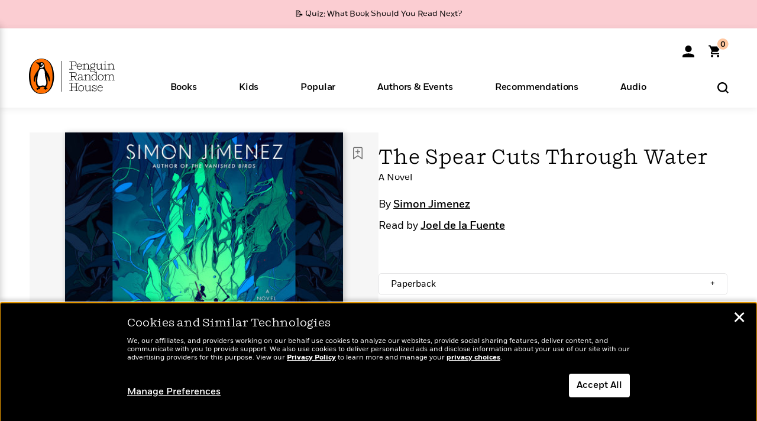

--- FILE ---
content_type: text/html; charset=UTF-8
request_url: https://www.penguinrandomhouse.com/books/647357/the-spear-cuts-through-water-by-simon-jimenez/audio/
body_size: 67211
content:
<!DOCTYPE html>
<!--[if IE 7]>
<html class="ie ie7" lang="en-US" class="no-js">
<![endif]-->
<!--[if IE 8]>
<html class="ie ie8" lang="en-US" class="no-js">
<![endif]-->
<!--[if !(IE 7) | !(IE 8) ]><!-->
<html lang="en-US" class="no-js">
<!--<![endif]-->
<head>
	<meta charset="UTF-8">
	<meta name="viewport" content="initial-scale=1,width=device-width,height=device-height" />
		        
<meta property="og:site_name" content="PenguinRandomhouse.com"/>
<meta property="fb:app_id" content="356679881167712"/>
<meta name="twitter:card" content="summary"/>
<meta name="twitter:site" content="@penguinrandomhouse"/>
<title>The Spear Cuts Through Water by Simon Jimenez: 9780593156612 | PenguinRandomHouse.com: Books</title>
<meta itemprop="name" content="The Spear Cuts Through Water by Simon Jimenez: 9780593156612 | PenguinRandomHouse.com: Books"/>
<meta property="og:title" content="The Spear Cuts Through Water by Simon Jimenez: 9780593156612 | PenguinRandomHouse.com: Books"/>
<meta name="twitter:title" content="The Spear Cuts Through Water by Simon Jimenez: 9780593156612 | PenguinRandomHouse.com: Books"/>
<meta property="fb:pages" content="13673457388"/>
<meta name="description" content="Two warriors shepherd an ancient god across a broken land to end the tyrannical reign of a royal family in this epic fantasy from the author of The Vanished..."/>
<meta itemprop="description" content="Two warriors shepherd an ancient god across a broken land to end the tyrannical reign of a royal family in this epic fantasy from the author of The Vanished Birds.  &amp;ldquo;A beguiling fantasy not to be..."/>
<meta property="og:description" content="Two warriors shepherd an ancient god across a broken land to end the tyrannical reign of a royal family in this epic fantasy from the author of The Vanished Birds.  “A beguiling fantasy not to be..."/>
<meta name="twitter:description" content="Two warriors shepherd an ancient god across a broken land to end the tyrannical reign of a royal family in this epic fantasy from the author of The Vanished Birds.  “A beguiling fantasy..."/>
<meta property="og:url" content="https://www.penguinrandomhouse.com/books/647357/the-spear-cuts-through-water-by-simon-jimenez/audio"/>
<meta itemprop="image" content="https://images1.penguinrandomhouse.com/smedia/9780593156612"/>
<meta itemprop="thumbnail" content="https://images1.penguinrandomhouse.com/smedia/9780593156612"/>
<meta property="og:image" content="https://images1.penguinrandomhouse.com/smedia/9780593156612"/>
<meta name="twitter:image" content="https://images1.penguinrandomhouse.com/smedia/9780593156612"/>
<meta itemprop="price" content="25"/>
<meta itemprop="priceCurrency" content="USD"/>
<meta property="og:price:currency" content="USD"/>
<meta property="og:price:amount" content="25"/>
<link rel="alternate" hreflang="en" href="https://www.penguinrandomhouse.com/books/647357/the-spear-cuts-through-water-by-simon-jimenez/"/>
<link rel="alternate" hreflang="en-ca" href="https://www.penguinrandomhouse.ca/books/647357/the-spear-cuts-through-water-by-simon-jimenez/9780593156612"/>
<meta property="og:type" content="product"/>
<meta name="format-detection" content="telephone=no"/>
<meta name="twitter:url" content="https://www.penguinrandomhouse.com/books/647357/the-spear-cuts-through-water-by-simon-jimenez/"/>
<meta name="twitter:url:preview" content="https://www.penguinrandomhouse.com/books/647357/the-spear-cuts-through-water-by-simon-jimenez/audio#excerpt"/>
<meta name="twitter:text:isbn" content="9780593156612"/>
<meta name="twitter:text:cta" content="Start reading"/>
<meta property="og:availability" content="instock"/>
<meta name="Tealium" content="Tealium meta values" data-book-title="The Spear Cuts Through Water" data-book-authors="Simon Jimenez" data-book-isbn="9780593414699" data-book-imprint="Random House Audio" data-book-division="" data-book-format="Audiobook Download" data-page-type="product"/>


	<!--[if lt IE 9]>
	<script src="https://www.penguinrandomhouse.com/wp-content/themes/penguinrandomhouse/js/ie.min.js"></script>
	<![endif]-->
	<!--[if IE 9]>
		<link rel='stylesheet' id='global-ie9-css' href='/wp-content/themes/penguinrandomhouse/css/ie9.min.css' type='text/css' media='all' />
	<![endif]-->
  <script>
  var images_url_pattern = "https:\/\/images%d.penguinrandomhouse.com%s",  images_url_buckets = 4;
 var series_images_url_dir = "https:\/\/assets.penguinrandomhouse.com\/series-images\/", readdown_images_url_dir = "https:\/\/assets.penguinrandomhouse.com\/the-read-down-images\/", category_images_url_dir = "https:\/\/assets.penguinrandomhouse.com\/category-images\/";
</script>

    <style> html.fouc-factor{ opacity:0; filter:alpha(opacity=0); } </style>

	<script> var htmlClass = document.getElementsByTagName( "html" )[0].getAttribute( "class" ); document.getElementsByTagName( "html" )[0].setAttribute( "class", htmlClass.replace( /no-js/, "fouc-factor" ) ); </script>
	<meta name='robots' content='index, follow, max-image-preview:large, max-snippet:-1, max-video-preview:-1' />
	<style>img:is([sizes="auto" i], [sizes^="auto," i]) { contain-intrinsic-size: 3000px 1500px }</style>
	<link rel="preload" href="/wp-content/themes/penguinrandomhouse/fonts/Fort-Medium.woff2" as="font" type="font/woff2" crossorigin>
<link rel="preload" href="/wp-content/themes/penguinrandomhouse/fonts/Fort-Light.woff2" as="font" type="font/woff2" crossorigin>
<link rel="preload" href="/wp-content/themes/penguinrandomhouse/fonts/Shift-Light.woff2" as="font" type="font/woff2" crossorigin>
<link rel="preload" href="/wp-content/themes/penguinrandomhouse/fonts/Shift-Book.woff2" as="font" type="font/woff2" crossorigin>
<link rel="preload" href="/wp-content/themes/penguinrandomhouse/fonts/Fort-Book.woff2" as="font" type="font/woff2" crossorigin>
<link rel="preload" href="/wp-content/themes/penguinrandomhouse/fonts/Shift-BookItalic.woff2" as="font" type="font/woff2" crossorigin>
<link rel='dns-prefetch' href='//ajax.googleapis.com' />
<link rel='stylesheet' id='wp-block-library-css' href='https://www.penguinrandomhouse.com/wp-includes/css/dist/block-library/style.min.css?ver=6.8.3' type='text/css' media='all' />
<style id='classic-theme-styles-inline-css' type='text/css'>
/*! This file is auto-generated */
.wp-block-button__link{color:#fff;background-color:#32373c;border-radius:9999px;box-shadow:none;text-decoration:none;padding:calc(.667em + 2px) calc(1.333em + 2px);font-size:1.125em}.wp-block-file__button{background:#32373c;color:#fff;text-decoration:none}
</style>
<style id='global-styles-inline-css' type='text/css'>
:root{--wp--preset--aspect-ratio--square: 1;--wp--preset--aspect-ratio--4-3: 4/3;--wp--preset--aspect-ratio--3-4: 3/4;--wp--preset--aspect-ratio--3-2: 3/2;--wp--preset--aspect-ratio--2-3: 2/3;--wp--preset--aspect-ratio--16-9: 16/9;--wp--preset--aspect-ratio--9-16: 9/16;--wp--preset--color--black: #000000;--wp--preset--color--cyan-bluish-gray: #abb8c3;--wp--preset--color--white: #ffffff;--wp--preset--color--pale-pink: #f78da7;--wp--preset--color--vivid-red: #cf2e2e;--wp--preset--color--luminous-vivid-orange: #ff6900;--wp--preset--color--luminous-vivid-amber: #fcb900;--wp--preset--color--light-green-cyan: #7bdcb5;--wp--preset--color--vivid-green-cyan: #00d084;--wp--preset--color--pale-cyan-blue: #8ed1fc;--wp--preset--color--vivid-cyan-blue: #0693e3;--wp--preset--color--vivid-purple: #9b51e0;--wp--preset--gradient--vivid-cyan-blue-to-vivid-purple: linear-gradient(135deg,rgba(6,147,227,1) 0%,rgb(155,81,224) 100%);--wp--preset--gradient--light-green-cyan-to-vivid-green-cyan: linear-gradient(135deg,rgb(122,220,180) 0%,rgb(0,208,130) 100%);--wp--preset--gradient--luminous-vivid-amber-to-luminous-vivid-orange: linear-gradient(135deg,rgba(252,185,0,1) 0%,rgba(255,105,0,1) 100%);--wp--preset--gradient--luminous-vivid-orange-to-vivid-red: linear-gradient(135deg,rgba(255,105,0,1) 0%,rgb(207,46,46) 100%);--wp--preset--gradient--very-light-gray-to-cyan-bluish-gray: linear-gradient(135deg,rgb(238,238,238) 0%,rgb(169,184,195) 100%);--wp--preset--gradient--cool-to-warm-spectrum: linear-gradient(135deg,rgb(74,234,220) 0%,rgb(151,120,209) 20%,rgb(207,42,186) 40%,rgb(238,44,130) 60%,rgb(251,105,98) 80%,rgb(254,248,76) 100%);--wp--preset--gradient--blush-light-purple: linear-gradient(135deg,rgb(255,206,236) 0%,rgb(152,150,240) 100%);--wp--preset--gradient--blush-bordeaux: linear-gradient(135deg,rgb(254,205,165) 0%,rgb(254,45,45) 50%,rgb(107,0,62) 100%);--wp--preset--gradient--luminous-dusk: linear-gradient(135deg,rgb(255,203,112) 0%,rgb(199,81,192) 50%,rgb(65,88,208) 100%);--wp--preset--gradient--pale-ocean: linear-gradient(135deg,rgb(255,245,203) 0%,rgb(182,227,212) 50%,rgb(51,167,181) 100%);--wp--preset--gradient--electric-grass: linear-gradient(135deg,rgb(202,248,128) 0%,rgb(113,206,126) 100%);--wp--preset--gradient--midnight: linear-gradient(135deg,rgb(2,3,129) 0%,rgb(40,116,252) 100%);--wp--preset--font-size--small: 13px;--wp--preset--font-size--medium: 20px;--wp--preset--font-size--large: 36px;--wp--preset--font-size--x-large: 42px;--wp--preset--spacing--20: 0.44rem;--wp--preset--spacing--30: 0.67rem;--wp--preset--spacing--40: 1rem;--wp--preset--spacing--50: 1.5rem;--wp--preset--spacing--60: 2.25rem;--wp--preset--spacing--70: 3.38rem;--wp--preset--spacing--80: 5.06rem;--wp--preset--shadow--natural: 6px 6px 9px rgba(0, 0, 0, 0.2);--wp--preset--shadow--deep: 12px 12px 50px rgba(0, 0, 0, 0.4);--wp--preset--shadow--sharp: 6px 6px 0px rgba(0, 0, 0, 0.2);--wp--preset--shadow--outlined: 6px 6px 0px -3px rgba(255, 255, 255, 1), 6px 6px rgba(0, 0, 0, 1);--wp--preset--shadow--crisp: 6px 6px 0px rgba(0, 0, 0, 1);}:where(.is-layout-flex){gap: 0.5em;}:where(.is-layout-grid){gap: 0.5em;}body .is-layout-flex{display: flex;}.is-layout-flex{flex-wrap: wrap;align-items: center;}.is-layout-flex > :is(*, div){margin: 0;}body .is-layout-grid{display: grid;}.is-layout-grid > :is(*, div){margin: 0;}:where(.wp-block-columns.is-layout-flex){gap: 2em;}:where(.wp-block-columns.is-layout-grid){gap: 2em;}:where(.wp-block-post-template.is-layout-flex){gap: 1.25em;}:where(.wp-block-post-template.is-layout-grid){gap: 1.25em;}.has-black-color{color: var(--wp--preset--color--black) !important;}.has-cyan-bluish-gray-color{color: var(--wp--preset--color--cyan-bluish-gray) !important;}.has-white-color{color: var(--wp--preset--color--white) !important;}.has-pale-pink-color{color: var(--wp--preset--color--pale-pink) !important;}.has-vivid-red-color{color: var(--wp--preset--color--vivid-red) !important;}.has-luminous-vivid-orange-color{color: var(--wp--preset--color--luminous-vivid-orange) !important;}.has-luminous-vivid-amber-color{color: var(--wp--preset--color--luminous-vivid-amber) !important;}.has-light-green-cyan-color{color: var(--wp--preset--color--light-green-cyan) !important;}.has-vivid-green-cyan-color{color: var(--wp--preset--color--vivid-green-cyan) !important;}.has-pale-cyan-blue-color{color: var(--wp--preset--color--pale-cyan-blue) !important;}.has-vivid-cyan-blue-color{color: var(--wp--preset--color--vivid-cyan-blue) !important;}.has-vivid-purple-color{color: var(--wp--preset--color--vivid-purple) !important;}.has-black-background-color{background-color: var(--wp--preset--color--black) !important;}.has-cyan-bluish-gray-background-color{background-color: var(--wp--preset--color--cyan-bluish-gray) !important;}.has-white-background-color{background-color: var(--wp--preset--color--white) !important;}.has-pale-pink-background-color{background-color: var(--wp--preset--color--pale-pink) !important;}.has-vivid-red-background-color{background-color: var(--wp--preset--color--vivid-red) !important;}.has-luminous-vivid-orange-background-color{background-color: var(--wp--preset--color--luminous-vivid-orange) !important;}.has-luminous-vivid-amber-background-color{background-color: var(--wp--preset--color--luminous-vivid-amber) !important;}.has-light-green-cyan-background-color{background-color: var(--wp--preset--color--light-green-cyan) !important;}.has-vivid-green-cyan-background-color{background-color: var(--wp--preset--color--vivid-green-cyan) !important;}.has-pale-cyan-blue-background-color{background-color: var(--wp--preset--color--pale-cyan-blue) !important;}.has-vivid-cyan-blue-background-color{background-color: var(--wp--preset--color--vivid-cyan-blue) !important;}.has-vivid-purple-background-color{background-color: var(--wp--preset--color--vivid-purple) !important;}.has-black-border-color{border-color: var(--wp--preset--color--black) !important;}.has-cyan-bluish-gray-border-color{border-color: var(--wp--preset--color--cyan-bluish-gray) !important;}.has-white-border-color{border-color: var(--wp--preset--color--white) !important;}.has-pale-pink-border-color{border-color: var(--wp--preset--color--pale-pink) !important;}.has-vivid-red-border-color{border-color: var(--wp--preset--color--vivid-red) !important;}.has-luminous-vivid-orange-border-color{border-color: var(--wp--preset--color--luminous-vivid-orange) !important;}.has-luminous-vivid-amber-border-color{border-color: var(--wp--preset--color--luminous-vivid-amber) !important;}.has-light-green-cyan-border-color{border-color: var(--wp--preset--color--light-green-cyan) !important;}.has-vivid-green-cyan-border-color{border-color: var(--wp--preset--color--vivid-green-cyan) !important;}.has-pale-cyan-blue-border-color{border-color: var(--wp--preset--color--pale-cyan-blue) !important;}.has-vivid-cyan-blue-border-color{border-color: var(--wp--preset--color--vivid-cyan-blue) !important;}.has-vivid-purple-border-color{border-color: var(--wp--preset--color--vivid-purple) !important;}.has-vivid-cyan-blue-to-vivid-purple-gradient-background{background: var(--wp--preset--gradient--vivid-cyan-blue-to-vivid-purple) !important;}.has-light-green-cyan-to-vivid-green-cyan-gradient-background{background: var(--wp--preset--gradient--light-green-cyan-to-vivid-green-cyan) !important;}.has-luminous-vivid-amber-to-luminous-vivid-orange-gradient-background{background: var(--wp--preset--gradient--luminous-vivid-amber-to-luminous-vivid-orange) !important;}.has-luminous-vivid-orange-to-vivid-red-gradient-background{background: var(--wp--preset--gradient--luminous-vivid-orange-to-vivid-red) !important;}.has-very-light-gray-to-cyan-bluish-gray-gradient-background{background: var(--wp--preset--gradient--very-light-gray-to-cyan-bluish-gray) !important;}.has-cool-to-warm-spectrum-gradient-background{background: var(--wp--preset--gradient--cool-to-warm-spectrum) !important;}.has-blush-light-purple-gradient-background{background: var(--wp--preset--gradient--blush-light-purple) !important;}.has-blush-bordeaux-gradient-background{background: var(--wp--preset--gradient--blush-bordeaux) !important;}.has-luminous-dusk-gradient-background{background: var(--wp--preset--gradient--luminous-dusk) !important;}.has-pale-ocean-gradient-background{background: var(--wp--preset--gradient--pale-ocean) !important;}.has-electric-grass-gradient-background{background: var(--wp--preset--gradient--electric-grass) !important;}.has-midnight-gradient-background{background: var(--wp--preset--gradient--midnight) !important;}.has-small-font-size{font-size: var(--wp--preset--font-size--small) !important;}.has-medium-font-size{font-size: var(--wp--preset--font-size--medium) !important;}.has-large-font-size{font-size: var(--wp--preset--font-size--large) !important;}.has-x-large-font-size{font-size: var(--wp--preset--font-size--x-large) !important;}
:where(.wp-block-post-template.is-layout-flex){gap: 1.25em;}:where(.wp-block-post-template.is-layout-grid){gap: 1.25em;}
:where(.wp-block-columns.is-layout-flex){gap: 2em;}:where(.wp-block-columns.is-layout-grid){gap: 2em;}
:root :where(.wp-block-pullquote){font-size: 1.5em;line-height: 1.6;}
</style>
<link rel='stylesheet' id='twentyfourteen-style-css' href='https://www.penguinrandomhouse.com/wp-content/themes/penguinrandomhouse/style.css?ver=cb20260122030953' type='text/css' media='all' />
<!--[if lt IE 9]>
<link rel='stylesheet' id='twentyfourteen-ie-css' href='https://www.penguinrandomhouse.com/wp-content/themes/penguinrandomhouse/css/ie.css?ver=cb20260122030953' type='text/css' media='all' />
<![endif]-->
<link rel='stylesheet' id='primary_newsletter_styles-css' href='https://www.penguinrandomhouse.com/wp-content/themes/penguinrandomhouse/build/newsletter.css?ver=cb20260122030953' type='text/css' media='all' />
<style id='akismet-widget-style-inline-css' type='text/css'>

			.a-stats {
				--akismet-color-mid-green: #357b49;
				--akismet-color-white: #fff;
				--akismet-color-light-grey: #f6f7f7;

				max-width: 350px;
				width: auto;
			}

			.a-stats * {
				all: unset;
				box-sizing: border-box;
			}

			.a-stats strong {
				font-weight: 600;
			}

			.a-stats a.a-stats__link,
			.a-stats a.a-stats__link:visited,
			.a-stats a.a-stats__link:active {
				background: var(--akismet-color-mid-green);
				border: none;
				box-shadow: none;
				border-radius: 8px;
				color: var(--akismet-color-white);
				cursor: pointer;
				display: block;
				font-family: -apple-system, BlinkMacSystemFont, 'Segoe UI', 'Roboto', 'Oxygen-Sans', 'Ubuntu', 'Cantarell', 'Helvetica Neue', sans-serif;
				font-weight: 500;
				padding: 12px;
				text-align: center;
				text-decoration: none;
				transition: all 0.2s ease;
			}

			/* Extra specificity to deal with TwentyTwentyOne focus style */
			.widget .a-stats a.a-stats__link:focus {
				background: var(--akismet-color-mid-green);
				color: var(--akismet-color-white);
				text-decoration: none;
			}

			.a-stats a.a-stats__link:hover {
				filter: brightness(110%);
				box-shadow: 0 4px 12px rgba(0, 0, 0, 0.06), 0 0 2px rgba(0, 0, 0, 0.16);
			}

			.a-stats .count {
				color: var(--akismet-color-white);
				display: block;
				font-size: 1.5em;
				line-height: 1.4;
				padding: 0 13px;
				white-space: nowrap;
			}
		
</style>
<script type="text/javascript" src="https://ajax.googleapis.com/ajax/libs/jquery/3.7.1/jquery.min.js?ver=3.7.1" id="jquery-js"></script>
<script type="text/javascript" src="https://www.penguinrandomhouse.com/wp-content/themes/penguinrandomhouse/js/slick.min.js?ver=1.6.0" id="slick-js"></script>
<!-- Stream WordPress user activity plugin v4.1.1 -->
<link rel='canonical' href='https://www.penguinrandomhouse.com/books/647357/the-spear-cuts-through-water-by-simon-jimenez/' />
<style type="text/css">.recentcomments a{display:inline !important;padding:0 !important;margin:0 !important;}</style><!-- WP_Route:  content_product_details_4_1_2_0 --><script>var GLOBAL_routeUrl = 'https://www.penguinrandomhouse.com/books/647357/the-spear-cuts-through-water-by-simon-jimenez/audio/';</script>
	<link rel="stylesheet" href="https://www.penguinrandomhouse.com/wp-content/themes/penguinrandomhouse/css/product.min.css?vers=cb20260122030953" media="all" />
<script><!-- 
	var GLOBAL_newslettersSignupObject = {"acquisition_code":"PRH_BOOKPAGE_STATIC_ONGOING","workId":"647357"};
 
--></script>	<script type="text/javascript">
		window.cartUrl='https://cart.penguinrandomhouse.com';
		window.piiUrl='https://account.penguinrandomhouse.com';
		window.destroyUrl='https://cart.penguinrandomhouse.com/prhcart/logout.php';
    window.profileUrl="https:\/\/profile.penguinrandomhouse.com\/";
	</script>
			<script type="text/javascript">var acc_url='';</script>
    	<noscript><link rel='stylesheet' id='no-js-global-css' href='/wp-content/themes/penguinrandomhouse/styles-nojs.min.css?ver=cb20260122030953' type='text/css' media='all' /></noscript>
    <link rel='stylesheet' id='global-print-css' href='/wp-content/themes/penguinrandomhouse/styles-print.min.css?ver=cb20260122030953' type='text/css' media='print' />
    <link rel="icon" href="https://www.penguinrandomhouse.com/favicon-16x16.png" type="image/png" sizes="16x16" />
    <link rel="icon" href="https://www.penguinrandomhouse.com/favicon-32x32.png" type="image/png" sizes="32x32" />
    <link rel="icon" href="https://www.penguinrandomhouse.com/favicon-192x192.png" type="image/png" sizes="192x192" />
</head>

<body class="wp-singular wp_router_page-template-default single single-wp_router_page postid-5 wp-embed-responsive wp-theme-penguinrandomhouse group-blog masthead-fixed full-width singular">
    	    <a id="skip_to_main" href="#mainblock">Skip to Main Content (Press Enter)</a>
                <a id="site-ribbon" class="promo-strip hidden site-banner-wide-link" style="background-color: #fbcdd2;" href="https://www.penguinrandomhouse.com/articles/quiz-what-book-should-you-read-next/" target="_self">
                    <div class="site-banner-content">
                            <div class="site-banner-content-text">
                <div class="site-banner-desktop-copy" data-link-count="0">
                  📝 Quiz: What Book Should You Read Next?                </div>
                <div class="site-banner-mobile-copy" data-link-count="0">
                  📝 Quiz: What Book Should You Read Next?                </div>
              </div>
                          </div>
                  </a>
              
	
	<!-- Start Tealium tag -->
	<script type="text/javascript">
        
var utag_data={"page_name":"The Spear Cuts Through Water by Simon Jimenez: 9780593156612 | PenguinRandomHouse.com: Books","code_release_version":"cb20260122030953","product_list_price":[25],"product_isbn":[9780593156612],"product_title":["The Spear Cuts Through Water"],"product_author":["Simon Jimenez"],"product_author_id":["2197375"],"retailer_link_present":"yes","page_type":"Product Detail Page","product_imprint":["Random House Audio"],"product_format":["Audiobook Download"],"product_work_id":["647357"],"product_category":["Epic Fantasy | Literary Fiction | Audiobooks | Fiction | Fantasy"],"product_division":["Random House Worlds"],"auth_count":1,"module_type":["authordetail","contributorblock"],"module_variation":"Load","module_present":"audiowidget,readexcerpt","pdp_dropdown":"Book Description, Praise, Product Details, Guides & Resources","event_type":"recommendation_load","ip_country":"US","website_banner":"Get a FREE Books of the Moment sampler!"};
(function() {
    const cookies = document.cookie.split( '; ');
    const couponCode = cookies.find( function( cookie ) {
        return cookie.trim().startsWith( 'couponCode' );
    });
    if (couponCode && couponCode.split( '=' )[1] == 'EMP50')
        utag_data.user_status = 'internal';
    else
        utag_data.user_status = 'external';
    var prevPageTeal = cookies.find( function( cookie ) {
        return cookie.trim().startsWith( 'next_page_teal' );
    } );

    var one_hour_ago = new Date();
    one_hour_ago.setTime( one_hour_ago.getTime() - ( 60 * 1000 ) );
    if ( prevPageTeal ) {
        prevPageTeal = prevPageTeal.split( '=' )[1];
        utag_data = Object.assign(utag_data, JSON.parse(prevPageTeal));
        document.cookie = "next_page_teal= ; expires=" + one_hour_ago.toGMTString();
    }
    var removeFromTeal = cookies.find( function( cookie ) {
        return cookie.trim().startsWith( 'remove_from_teal' );
    } );
    if ( removeFromTeal ) {
        removeFromTeal = JSON.parse( removeFromTeal.split( '=' )[1] );
        for ( var i = 0; i < removeFromTeal.length; i++ ) {
            delete utag_data[ removeFromTeal[ i ] ];
        }
    }
    if ( window.location.pathname.startsWith( '/interactive/todays-top-books' ) ) {
        var archive = window.location.pathname.length > 30;
        var page_name = archive ? 'Archive' : 'Main';
        utag_data.page_type = 'Top Books ' + page_name + ' Page';
    }

    if ( sessionStorage.getItem( 'takeover' ) ) {
        sessionStorage.removeItem( 'takeover' );
    }

    if ( window.location.search.includes( 'cdi=' ) ) {
        // check for cdi param and set session storage if present
        sessionStorage.setItem( 'has_cdi', 'true' );
    }
    if ( sessionStorage.getItem( 'has_cdi' ) && ( window.location.pathname.startsWith( '/articles/' ) || window.location.pathname.startsWith( '/the-read-down/' ) ) ) {
        // if this value is present, and we are on an article or read down page, do not show takeovers
        document.getElementsByTagName('body')[0].classList.add('disable-cta');
    }
})();
	</script>
	    <script type="text/javascript">
		(function(a,b,c,d){
		a='//tags.tiqcdn.com/utag/random/rhcorp-prh/prod/utag.js';
		b=document;c='script';d=b.createElement(c);d.src=a;d.type='text/java'+c;d.async=true;
		a=b.getElementsByTagName(c)[0];a.parentNode.insertBefore(d,a);
		})();
	</script>
	<!-- / End Tealium tag -->

	
    <div class="backdrop"></div>

    <div id="condensed-side-nav" aria-hidden="true">
      <div class="top menu-toggle-container">
          <div class="close-button-container">
              <?xml version="1.0" encoding="UTF-8"?>
<svg id="menu-close" class="desktop-show" tabindex="-1" viewBox="0 0 17 17" version="1.1" xmlns="http://www.w3.org/2000/svg" xmlns:xlink="http://www.w3.org/1999/xlink">
    <g stroke="none" stroke-width="1" fill="none" fill-rule="evenodd">
        <g transform="translate(-1238.000000, -167.000000)" fill="#000000" stroke="#000000">
            <g transform="translate(1239.000000, 168.000000)">
                <path d="M0.432173232,15.5897546 C0.330501361,15.5897546 0.228829491,15.5551862 0.12715762,15.4541921 C-0.0422954982,15.284739 -0.0422954982,15.013614 0.12715762,14.8777126 L14.8695789,0.169520899 C15.039032,6.77812472e-05 15.2762664,6.77812472e-05 15.4457195,0.169520899 C15.6151726,0.338974017 15.6151726,0.610099006 15.4457195,0.779552124 L0.737188844,15.4880828 C0.669407597,15.5555251 0.533845103,15.5897546 0.432173232,15.5897546"></path>
                <g>
                    <path d="M15.1405005,15.5897546 C15.0388287,15.5897546 14.9371568,15.5551862 14.8361627,15.4541921 L0.1608449,0.779552124 C-0.00860821839,0.610099006 -0.00860821839,0.338974017 0.1608449,0.203411523 C0.330298018,0.0339584048 0.601761913,0.0339584048 0.736985501,0.203411523 L15.4455161,14.9119422 C15.6149693,15.0813953 15.6149693,15.3525203 15.4455161,15.4880828 C15.3777349,15.5555251 15.2425113,15.5897546 15.1405005,15.5897546"></path>
                </g>
            </g>
        </g>
    </g>
</svg>
          </div>
      </div>
      <div class="scrollable-area" role="navigation" aria-label="side-nav">
        <div id="mobile_search"></div>
        <div id="container-top" class="nav-container">
          <div id="condensed-top-level" class="top-level">
            <menu class="nav-item-list">
                                <button class="nav-item no-mouse-outline" aria-haspopup="true" tabindex="-1" aria-expanded="false" role="button">
                    <p class="nav-item-text">Books</p>
                    <?xml version="1.0" encoding="UTF-8"?>
<svg class="nav-item-arrow" width="8px" height="14px" viewBox="0 0 8 14" version="1.1" xmlns="http://www.w3.org/2000/svg" xmlns:xlink="http://www.w3.org/1999/xlink">
    <g stroke="none" stroke-width="1" fill="none" fill-rule="evenodd">
        <g transform="translate(-372.000000, -165.000000)" fill="#FF6500" stroke="#FF6500">
            <path d="M373,177.3177 C373,177.113163 373.061224,176.976805 373.183673,176.840447 L377.530612,171.999744 L373.183673,167.159042 C372.938776,166.886326 372.938776,166.477252 373.183673,166.204537 C373.428571,165.931821 373.795918,165.931821 374.040816,166.204537 L378.816327,171.522492 C379.061224,171.795208 379.061224,172.204281 378.816327,172.476997 L374.040816,177.794952 C373.795918,178.068349 373.428571,178.068349 373.183673,177.794952 C373.061224,177.658594 373,177.522236 373,177.3177"></path>
        </g>
    </g>
</svg>
                  </button>
                                  <button class="nav-item no-mouse-outline" aria-haspopup="true" tabindex="-1" aria-expanded="false" role="button">
                    <p class="nav-item-text">Kids</p>
                    <?xml version="1.0" encoding="UTF-8"?>
<svg class="nav-item-arrow" width="8px" height="14px" viewBox="0 0 8 14" version="1.1" xmlns="http://www.w3.org/2000/svg" xmlns:xlink="http://www.w3.org/1999/xlink">
    <g stroke="none" stroke-width="1" fill="none" fill-rule="evenodd">
        <g transform="translate(-372.000000, -165.000000)" fill="#FF6500" stroke="#FF6500">
            <path d="M373,177.3177 C373,177.113163 373.061224,176.976805 373.183673,176.840447 L377.530612,171.999744 L373.183673,167.159042 C372.938776,166.886326 372.938776,166.477252 373.183673,166.204537 C373.428571,165.931821 373.795918,165.931821 374.040816,166.204537 L378.816327,171.522492 C379.061224,171.795208 379.061224,172.204281 378.816327,172.476997 L374.040816,177.794952 C373.795918,178.068349 373.428571,178.068349 373.183673,177.794952 C373.061224,177.658594 373,177.522236 373,177.3177"></path>
        </g>
    </g>
</svg>
                  </button>
                                  <button class="nav-item no-mouse-outline" aria-haspopup="true" tabindex="-1" aria-expanded="false" role="button">
                    <p class="nav-item-text">Popular</p>
                    <?xml version="1.0" encoding="UTF-8"?>
<svg class="nav-item-arrow" width="8px" height="14px" viewBox="0 0 8 14" version="1.1" xmlns="http://www.w3.org/2000/svg" xmlns:xlink="http://www.w3.org/1999/xlink">
    <g stroke="none" stroke-width="1" fill="none" fill-rule="evenodd">
        <g transform="translate(-372.000000, -165.000000)" fill="#FF6500" stroke="#FF6500">
            <path d="M373,177.3177 C373,177.113163 373.061224,176.976805 373.183673,176.840447 L377.530612,171.999744 L373.183673,167.159042 C372.938776,166.886326 372.938776,166.477252 373.183673,166.204537 C373.428571,165.931821 373.795918,165.931821 374.040816,166.204537 L378.816327,171.522492 C379.061224,171.795208 379.061224,172.204281 378.816327,172.476997 L374.040816,177.794952 C373.795918,178.068349 373.428571,178.068349 373.183673,177.794952 C373.061224,177.658594 373,177.522236 373,177.3177"></path>
        </g>
    </g>
</svg>
                  </button>
                                  <button class="nav-item no-mouse-outline" aria-haspopup="true" tabindex="-1" aria-expanded="false" role="button">
                    <p class="nav-item-text">Authors & Events</p>
                    <?xml version="1.0" encoding="UTF-8"?>
<svg class="nav-item-arrow" width="8px" height="14px" viewBox="0 0 8 14" version="1.1" xmlns="http://www.w3.org/2000/svg" xmlns:xlink="http://www.w3.org/1999/xlink">
    <g stroke="none" stroke-width="1" fill="none" fill-rule="evenodd">
        <g transform="translate(-372.000000, -165.000000)" fill="#FF6500" stroke="#FF6500">
            <path d="M373,177.3177 C373,177.113163 373.061224,176.976805 373.183673,176.840447 L377.530612,171.999744 L373.183673,167.159042 C372.938776,166.886326 372.938776,166.477252 373.183673,166.204537 C373.428571,165.931821 373.795918,165.931821 374.040816,166.204537 L378.816327,171.522492 C379.061224,171.795208 379.061224,172.204281 378.816327,172.476997 L374.040816,177.794952 C373.795918,178.068349 373.428571,178.068349 373.183673,177.794952 C373.061224,177.658594 373,177.522236 373,177.3177"></path>
        </g>
    </g>
</svg>
                  </button>
                                  <button class="nav-item no-mouse-outline" aria-haspopup="true" tabindex="-1" aria-expanded="false" role="button">
                    <p class="nav-item-text">Recommendations</p>
                    <?xml version="1.0" encoding="UTF-8"?>
<svg class="nav-item-arrow" width="8px" height="14px" viewBox="0 0 8 14" version="1.1" xmlns="http://www.w3.org/2000/svg" xmlns:xlink="http://www.w3.org/1999/xlink">
    <g stroke="none" stroke-width="1" fill="none" fill-rule="evenodd">
        <g transform="translate(-372.000000, -165.000000)" fill="#FF6500" stroke="#FF6500">
            <path d="M373,177.3177 C373,177.113163 373.061224,176.976805 373.183673,176.840447 L377.530612,171.999744 L373.183673,167.159042 C372.938776,166.886326 372.938776,166.477252 373.183673,166.204537 C373.428571,165.931821 373.795918,165.931821 374.040816,166.204537 L378.816327,171.522492 C379.061224,171.795208 379.061224,172.204281 378.816327,172.476997 L374.040816,177.794952 C373.795918,178.068349 373.428571,178.068349 373.183673,177.794952 C373.061224,177.658594 373,177.522236 373,177.3177"></path>
        </g>
    </g>
</svg>
                  </button>
                                  <button class="nav-item no-mouse-outline" aria-haspopup="true" tabindex="-1" aria-expanded="false" role="button">
                    <p class="nav-item-text">Audio</p>
                    <?xml version="1.0" encoding="UTF-8"?>
<svg class="nav-item-arrow" width="8px" height="14px" viewBox="0 0 8 14" version="1.1" xmlns="http://www.w3.org/2000/svg" xmlns:xlink="http://www.w3.org/1999/xlink">
    <g stroke="none" stroke-width="1" fill="none" fill-rule="evenodd">
        <g transform="translate(-372.000000, -165.000000)" fill="#FF6500" stroke="#FF6500">
            <path d="M373,177.3177 C373,177.113163 373.061224,176.976805 373.183673,176.840447 L377.530612,171.999744 L373.183673,167.159042 C372.938776,166.886326 372.938776,166.477252 373.183673,166.204537 C373.428571,165.931821 373.795918,165.931821 374.040816,166.204537 L378.816327,171.522492 C379.061224,171.795208 379.061224,172.204281 378.816327,172.476997 L374.040816,177.794952 C373.795918,178.068349 373.428571,178.068349 373.183673,177.794952 C373.061224,177.658594 373,177.522236 373,177.3177"></path>
        </g>
    </g>
</svg>
                  </button>
                            </menu>
            <div class="promo-section"><ul id="promos-container" class="promos-container"><li class="nav-promo-block">
                <a class="navigation-link no-mouse-outline" href="https://www.penguinrandomhouse.com/the-read-down/audiobook-originals/" tabindex="-1" aria-label="10 Audiobook Originals You Need To Hear Learn More" data-element="audio:featured:10 audiobook originals you need to hear" data-category="audio" data-location="header">
                  <img class="nav-promo-image" src="https://assets.penguinrandomhouse.com/wp-content/uploads/2025/06/05144026/1200x628_Audiobook_Originals-1.jpg" height="183" alt="10 Audiobook Originals You Need To Hear" />
                  <div class="nav-promo-text">10 Audiobook Originals You Need To Hear</div>
                  <div class="nav-promo-sub-text">Learn More<span class="nav-promo-sub-text-caret"> ></span></div>
                </a>
              </li><hr class="separator"><li class="nav-promo-block">
                <a class="navigation-link no-mouse-outline" href="https://www.penguinrandomhouse.com/the-read-down/new-book-releases-january/" tabindex="-1" aria-label="New Releases Learn More" data-element="books:featured:new releases" data-category="books" data-location="header">
                  <img class="nav-promo-image" src="https://assets.penguinrandomhouse.com/wp-content/uploads/2025/01/15175410/PRH_Site_1200x628_jan.jpg" height="183" alt="New Releases" />
                  <div class="nav-promo-text">New Releases</div>
                  <div class="nav-promo-sub-text">Learn More<span class="nav-promo-sub-text-caret"> ></span></div>
                </a>
              </li><hr class="separator"><li class="nav-promo-block">
                <a class="navigation-link no-mouse-outline" href="https://www.penguinrandomhouse.com/authors/events/" tabindex="-1" aria-label="Join Our Authors for Upcoming Events Learn More" data-element="authors & events:featured:join our authors for upcoming events" data-category="authors & events" data-location="header">
                  <img class="nav-promo-image" src="https://assets.penguinrandomhouse.com/wp-content/uploads/2024/02/05171722/Author-Events-Module_600x314-nav.jpg" height="183" alt="Join Our Authors for Upcoming Events" />
                  <div class="nav-promo-text">Join Our Authors for Upcoming Events</div>
                  <div class="nav-promo-sub-text">Learn More<span class="nav-promo-sub-text-caret"> ></span></div>
                </a>
              </li></ul></div>          </div>
          <div id="Books" class="sub-nav-container" aria-hidden="true">
                <ul class="nav-item-list" role="menu">
                  <li class="secondary-nav-item top-level-text" role="none">
                    <div class="secondary-nav-return" aria-label="back to main navigation"><</div><a class="nav-item-text navigation-link no-mouse-outline" href="https://www.penguinrandomhouse.com/books/" target="_self" role="menuitem" tabindex="-1" data-element="books" data-location="header" data-category="books"><span class="link-text">Books</span><span class="caret">></span></a></li><li class="secondary-nav-item heading-item" role="none"><div class="nav-item-text">Popular</div></li><li class="secondary-nav-item" role="none"><a class="nav-item-text navigation-link no-mouse-outline" href="https://www.penguinrandomhouse.com/books/all-new-releases" target="_self" role="menuitem" tabindex="-1" data-element="books:popular:new & noteworthy" data-category="books" data-location="header">New & Noteworthy</a></li><li class="secondary-nav-item item-border-top" role="none"><a class="nav-item-text navigation-link no-mouse-outline" href="https://www.penguinrandomhouse.com/books/all-best-sellers/" target="_self" role="menuitem" tabindex="-1" data-element="books:popular:bestsellers" data-category="books" data-location="header">Bestsellers</a></li><li class="secondary-nav-item item-border-top" role="none"><a class="nav-item-text navigation-link no-mouse-outline" href="https://www.penguinrandomhouse.com/books/graphic-novels-manga/" target="_self" role="menuitem" tabindex="-1" data-element="books:popular:graphic novels & manga" data-category="books" data-location="header">Graphic Novels & Manga</a></li><li class="secondary-nav-item item-border-top" role="none"><a class="nav-item-text navigation-link no-mouse-outline" href="https://www.penguinrandomhouse.com/the-read-down/the-best-books-of-2025/" target="_self" role="menuitem" tabindex="-1" data-element="books:popular:the must-read books of 2025" data-category="books" data-location="header">The Must-Read Books of 2025</a></li><li class="secondary-nav-item item-border-top" role="none"><a class="nav-item-text navigation-link no-mouse-outline" href="https://www.penguinrandomhouse.com/cc/que-quieres-leer-hoy/?cat=Novedades" target="_self" role="menuitem" tabindex="-1" data-element="books:popular:popular books in spanish" data-category="books" data-location="header">Popular Books in Spanish</a></li><li class="secondary-nav-item item-border-top" role="none"><a class="nav-item-text navigation-link no-mouse-outline" href="https://www.penguinrandomhouse.com/books/all-coming-soon/" target="_self" role="menuitem" tabindex="-1" data-element="books:popular:coming soon" data-category="books" data-location="header">Coming Soon</a></li><li class="secondary-nav-item heading-item" role="none"><a class="nav-item-text navigation-link no-mouse-outline" href="https://www.penguinrandomhouse.com/books/fiction/" target="_self" role="menuitem" tabindex="-1" data-element="books:fiction" data-category="books" data-location="header">Fiction</a></li><li class="secondary-nav-item" role="none"><a class="nav-item-text navigation-link no-mouse-outline" href="https://www.penguinrandomhouse.com/books/classics/" target="_self" role="menuitem" tabindex="-1" data-element="books:fiction:classics" data-category="books" data-location="header">Classics</a></li><li class="secondary-nav-item item-border-top" role="none"><a class="nav-item-text navigation-link no-mouse-outline" href="https://www.penguinrandomhouse.com/books/romance/" target="_self" role="menuitem" tabindex="-1" data-element="books:fiction:romance" data-category="books" data-location="header">Romance</a></li><li class="secondary-nav-item item-border-top" role="none"><a class="nav-item-text navigation-link no-mouse-outline" href="https://www.penguinrandomhouse.com/books/literary-fiction/" target="_self" role="menuitem" tabindex="-1" data-element="books:fiction:literary fiction" data-category="books" data-location="header">Literary Fiction</a></li><li class="secondary-nav-item item-border-top" role="none"><a class="nav-item-text navigation-link no-mouse-outline" href="https://www.penguinrandomhouse.com/books/mystery-thriller/" target="_self" role="menuitem" tabindex="-1" data-element="books:fiction:mystery & thriller" data-category="books" data-location="header">Mystery & Thriller</a></li><li class="secondary-nav-item item-border-top" role="none"><a class="nav-item-text navigation-link no-mouse-outline" href="https://www.penguinrandomhouse.com/books/science-fiction/" target="_self" role="menuitem" tabindex="-1" data-element="books:fiction:science fiction" data-category="books" data-location="header">Science Fiction</a></li><li class="secondary-nav-item item-border-top" role="none"><a class="nav-item-text navigation-link no-mouse-outline" href="https://www.penguinrandomhouse.com/books/spanish-language-fiction/" target="_self" role="menuitem" tabindex="-1" data-element="books:fiction:spanish language fiction" data-category="books" data-location="header">Spanish Language Fiction</a></li><li class="secondary-nav-item heading-item" role="none"><a class="nav-item-text navigation-link no-mouse-outline" href="https://www.penguinrandomhouse.com/books/nonfiction/" target="_self" role="menuitem" tabindex="-1" data-element="books:nonfiction" data-category="books" data-location="header">Nonfiction</a></li><li class="secondary-nav-item" role="none"><a class="nav-item-text navigation-link no-mouse-outline" href="https://www.penguinrandomhouse.com/books/biography-memoir/" target="_self" role="menuitem" tabindex="-1" data-element="books:nonfiction:biographies & memoirs" data-category="books" data-location="header">Biographies & Memoirs</a></li><li class="secondary-nav-item item-border-top" role="none"><a class="nav-item-text navigation-link no-mouse-outline" href="https://www.penguinrandomhouse.com/books/wellness/" target="_self" role="menuitem" tabindex="-1" data-element="books:nonfiction:wellness" data-category="books" data-location="header">Wellness</a></li><li class="secondary-nav-item item-border-top" role="none"><a class="nav-item-text navigation-link no-mouse-outline" href="https://www.penguinrandomhouse.com/books/cookbooks/" target="_self" role="menuitem" tabindex="-1" data-element="books:nonfiction:cookbooks" data-category="books" data-location="header">Cookbooks</a></li><li class="secondary-nav-item item-border-top" role="none"><a class="nav-item-text navigation-link no-mouse-outline" href="https://www.penguinrandomhouse.com/books/history/" target="_self" role="menuitem" tabindex="-1" data-element="books:nonfiction:history" data-category="books" data-location="header">History</a></li><li class="secondary-nav-item item-border-top" role="none"><a class="nav-item-text navigation-link no-mouse-outline" href="https://www.penguinrandomhouse.com/books/spanish-language-nonfiction/" target="_self" role="menuitem" tabindex="-1" data-element="books:nonfiction:spanish language nonfiction" data-category="books" data-location="header">Spanish Language Nonfiction</a></li><li class="secondary-nav-item heading-item" role="none"><a class="nav-item-text navigation-link no-mouse-outline" href="https://www.penguinrandomhouse.com/series/" target="_self" role="menuitem" tabindex="-1" data-element="books:series" data-category="books" data-location="header">Series</a></li><li class="secondary-nav-item" role="none"><a class="nav-item-text navigation-link no-mouse-outline" href="https://www.penguinrandomhouse.com/series/TM9/a-thursday-murder-club-mystery/" target="_self" role="menuitem" tabindex="-1" data-element="books:series:a thursday murder club" data-category="books" data-location="header">A Thursday Murder Club</a></li><li class="secondary-nav-item item-border-top" role="none"><a class="nav-item-text navigation-link no-mouse-outline" href="https://www.penguinrandomhouse.com/series/F3Q/rebel-blue-ranch/" target="_self" role="menuitem" tabindex="-1" data-element="books:series:rebel blue ranch" data-category="books" data-location="header">Rebel Blue Ranch</a></li><li class="secondary-nav-item item-border-top" role="none"><a class="nav-item-text navigation-link no-mouse-outline" href="https://www.penguinrandomhouse.com/series/EX1/robert-langdon/" target="_self" role="menuitem" tabindex="-1" data-element="books:series:robert langdon" data-category="books" data-location="header">Robert Langdon</a></li><li class="secondary-nav-item item-border-top" role="none"><a class="nav-item-text navigation-link no-mouse-outline" href="https://www.penguinrandomhouse.com/series/SOO/a-song-of-ice-and-fire/" target="_self" role="menuitem" tabindex="-1" data-element="books:series:a song of ice and fire" data-category="books" data-location="header">A Song of Ice and Fire</a></li><li class="secondary-nav-item item-border-top" role="none"><a class="nav-item-text navigation-link no-mouse-outline" href="https://www.penguinrandomhouse.com/series/B45/penguin-clothbound-classics" target="_self" role="menuitem" tabindex="-1" data-element="books:series:penguin classics" data-category="books" data-location="header">Penguin Classics</a></li><li class="secondary-nav-item top-level-text footer" role="none">
                <div class="secondary-nav-return" aria-label="back to main navigation"><</div><a class="secondary-nav-view-all navigation-link" href="https://www.penguinrandomhouse.com/books/" target="_self" role="menuitem" tabindex="-1" aria-label="view all Books" data-element="books" data-location="header" data-category="books"><span class="link-text">View All</span><span class="caret">></span></a></li></ul></div><div id="Kids" class="sub-nav-container" aria-hidden="true">
                <ul class="nav-item-list" role="menu">
                  <li class="secondary-nav-item top-level-text" role="none">
                    <div class="secondary-nav-return" aria-label="back to main navigation"><</div><a class="nav-item-text navigation-link no-mouse-outline" href="https://www.penguinrandomhouse.com/kids-and-ya-books/" target="_self" role="menuitem" tabindex="-1" data-element="kids" data-location="header" data-category="kids"><span class="link-text">Kids</span><span class="caret">></span></a></li><li class="secondary-nav-item heading-item" role="none"><div class="nav-item-text">Popular</div></li><li class="secondary-nav-item" role="none"><a class="nav-item-text navigation-link no-mouse-outline" href="https://www.penguinrandomhouse.com/the-read-down/new-noteworthy-childrens-books/" target="_self" role="menuitem" tabindex="-1" data-element="kids:popular:new & noteworthy" data-category="kids" data-location="header">New & Noteworthy</a></li><li class="secondary-nav-item item-border-top" role="none"><a class="nav-item-text navigation-link no-mouse-outline" href="https://www.penguinrandomhouse.com/books/best-sellers-childrens" target="_self" role="menuitem" tabindex="-1" data-element="kids:popular:bestsellers" data-category="kids" data-location="header">Bestsellers</a></li><li class="secondary-nav-item item-border-top" role="none"><a class="nav-item-text navigation-link no-mouse-outline" href="https://www.penguinrandomhouse.com/the-read-down/award-winning-childrens-books/" target="_self" role="menuitem" tabindex="-1" data-element="kids:popular:award winners" data-category="kids" data-location="header">Award Winners</a></li><li class="secondary-nav-item item-border-top" role="none"><a class="nav-item-text navigation-link no-mouse-outline" href="https://www.penguinrandomhouse.com/shop/parenting/" target="_self" role="menuitem" tabindex="-1" data-element="kids:popular:the parenting book guide" data-category="kids" data-location="header">The Parenting Book Guide</a></li><li class="secondary-nav-item item-border-top" role="none"><a class="nav-item-text navigation-link no-mouse-outline" href="https://www.penguinrandomhouse.com/kids-and-ya-books/" target="_self" role="menuitem" tabindex="-1" data-element="kids:popular:kids' corner" data-category="kids" data-location="header">Kids' Corner</a></li><li class="secondary-nav-item item-border-top" role="none"><a class="nav-item-text navigation-link no-mouse-outline" href="https://www.penguinrandomhouse.com/the-read-down/books-to-get-your-child-reading-middle-grade/" target="_self" role="menuitem" tabindex="-1" data-element="kids:popular:books for middle graders" data-category="kids" data-location="header">Books for Middle Graders</a></li><li class="secondary-nav-item heading-item" role="none"><div class="nav-item-text">Trending Series</div></li><li class="secondary-nav-item" role="none"><a class="nav-item-text navigation-link no-mouse-outline" href="https://www.penguinrandomhouse.com/series/DWY/who-was/" target="_self" role="menuitem" tabindex="-1" data-element="kids:trending series:who was?" data-category="kids" data-location="header">Who Was?</a></li><li class="secondary-nav-item item-border-top" role="none"><a class="nav-item-text navigation-link no-mouse-outline" href="https://www.penguinrandomhouse.com/series/MT0/magic-tree-house-r/" target="_self" role="menuitem" tabindex="-1" data-element="kids:trending series:magic tree house" data-category="kids" data-location="header">Magic Tree House</a></li><li class="secondary-nav-item item-border-top" role="none"><a class="nav-item-text navigation-link no-mouse-outline" href="https://www.penguinrandomhouse.com/series/LKE/the-last-kids-on-earth/" target="_self" role="menuitem" tabindex="-1" data-element="kids:trending series:the last kids on earth" data-category="kids" data-location="header">The Last Kids on Earth</a></li><li class="secondary-nav-item item-border-top" role="none"><a class="nav-item-text navigation-link no-mouse-outline" href="https://www.penguinrandomhouse.com/series/DQ3/mad-libs/" target="_self" role="menuitem" tabindex="-1" data-element="kids:trending series:mad libs" data-category="kids" data-location="header">Mad Libs</a></li><li class="secondary-nav-item item-border-top" role="none"><a class="nav-item-text navigation-link no-mouse-outline" href="https://www.penguinrandomhouse.com/series/OMR/planet-omar/" target="_self" role="menuitem" tabindex="-1" data-element="kids:trending series:planet omar" data-category="kids" data-location="header">Planet Omar</a></li><li class="secondary-nav-item heading-item" role="none"><div class="nav-item-text">Beloved Characters</div></li><li class="secondary-nav-item" role="none"><a class="nav-item-text navigation-link no-mouse-outline" href="https://www.penguinrandomhouse.com/series/DW5/the-world-of-eric-carle" target="_self" role="menuitem" tabindex="-1" data-element="kids:beloved characters:the world of eric carle" data-category="kids" data-location="header">The World of Eric Carle</a></li><li class="secondary-nav-item item-border-top" role="none"><a class="nav-item-text navigation-link no-mouse-outline" href="https://www.penguinrandomhouse.com/series/LUE/bluey/" target="_self" role="menuitem" tabindex="-1" data-element="kids:beloved characters:bluey" data-category="kids" data-location="header">Bluey</a></li><li class="secondary-nav-item item-border-top" role="none"><a class="nav-item-text navigation-link no-mouse-outline" href="https://www.penguinrandomhouse.com/series/DQW/llama-llama/" target="_self" role="menuitem" tabindex="-1" data-element="kids:beloved characters:llama llama" data-category="kids" data-location="header">Llama Llama</a></li><li class="secondary-nav-item item-border-top" role="none"><a class="nav-item-text navigation-link no-mouse-outline" href="https://www.penguinrandomhouse.com/series/CSE/classic-seuss/" target="_self" role="menuitem" tabindex="-1" data-element="kids:beloved characters:dr. seuss" data-category="kids" data-location="header">Dr. Seuss</a></li><li class="secondary-nav-item item-border-top" role="none"><a class="nav-item-text navigation-link no-mouse-outline" href="https://www.penguinrandomhouse.com/series/JUB/junie-b-jones" target="_self" role="menuitem" tabindex="-1" data-element="kids:beloved characters:junie b. jones" data-category="kids" data-location="header">Junie B. Jones</a></li><li class="secondary-nav-item item-border-top" role="none"><a class="nav-item-text navigation-link no-mouse-outline" href="https://www.penguinrandomhouse.com/series/DTH/peter-rabbit" target="_self" role="menuitem" tabindex="-1" data-element="kids:beloved characters:peter rabbit" data-category="kids" data-location="header">Peter Rabbit</a></li><li class="secondary-nav-item heading-item" role="none"><div class="nav-item-text">Categories</div></li><li class="secondary-nav-item" role="none"><a class="nav-item-text navigation-link no-mouse-outline" href="https://www.penguinrandomhouse.com/books/board-books-childrens/" target="_self" role="menuitem" tabindex="-1" data-element="kids:categories:board books" data-category="kids" data-location="header">Board Books</a></li><li class="secondary-nav-item item-border-top" role="none"><a class="nav-item-text navigation-link no-mouse-outline" href="https://www.penguinrandomhouse.com/books/picture-books-childrens/" target="_self" role="menuitem" tabindex="-1" data-element="kids:categories:picture books" data-category="kids" data-location="header">Picture Books</a></li><li class="secondary-nav-item item-border-top" role="none"><a class="nav-item-text navigation-link no-mouse-outline" href="https://www.penguinrandomhouse.com/books/leveled-readers/" target="_self" role="menuitem" tabindex="-1" data-element="kids:categories:guided reading levels" data-category="kids" data-location="header">Guided Reading Levels</a></li><li class="secondary-nav-item item-border-top" role="none"><a class="nav-item-text navigation-link no-mouse-outline" href="https://www.penguinrandomhouse.com/books/middle-grade-books-childrens/" target="_self" role="menuitem" tabindex="-1" data-element="kids:categories:middle grade" data-category="kids" data-location="header">Middle Grade</a></li><li class="secondary-nav-item item-border-top" role="none"><a class="nav-item-text navigation-link no-mouse-outline" href="https://www.penguinrandomhouse.com/books/graphic-novels-childrens/" target="_self" role="menuitem" tabindex="-1" data-element="kids:categories:graphic novels" data-category="kids" data-location="header">Graphic Novels</a></li><li class="secondary-nav-item top-level-text footer" role="none">
                <div class="secondary-nav-return" aria-label="back to main navigation"><</div><a class="secondary-nav-view-all navigation-link" href="https://www.penguinrandomhouse.com/kids-and-ya-books/" target="_self" role="menuitem" tabindex="-1" aria-label="view all Kids" data-element="kids" data-location="header" data-category="kids"><span class="link-text">View All</span><span class="caret">></span></a></li></ul></div><div id="Popular" class="sub-nav-container" aria-hidden="true">
                <ul class="nav-item-list" role="menu">
                  <li class="secondary-nav-item top-level-text" role="none">
                    <div class="secondary-nav-return" aria-label="back to main navigation"><</div><div class="nav-item-text no-link"><p class="centered-text">Popular</p></div></li><li class="secondary-nav-item heading-item" role="none"><div class="nav-item-text">Trending</div></li><li class="secondary-nav-item" role="none"><a class="nav-item-text navigation-link no-mouse-outline" href="https://www.penguinrandomhouse.com/the-read-down/trending-this-week/" target="_self" role="menuitem" tabindex="-1" data-element="popular:trending:trending this week" data-category="popular" data-location="header">Trending This Week</a></li><li class="secondary-nav-item item-border-top" role="none"><a class="nav-item-text navigation-link no-mouse-outline" href="https://www.penguinrandomhouse.com/the-read-down/romantasy-books/" target="_self" role="menuitem" tabindex="-1" data-element="popular:trending:romantasy books to start reading now" data-category="popular" data-location="header">Romantasy Books To Start Reading Now</a></li><li class="secondary-nav-item item-border-top" role="none"><a class="nav-item-text navigation-link no-mouse-outline" href="https://www.penguinrandomhouse.com/the-read-down/series/" target="_self" role="menuitem" tabindex="-1" data-element="popular:trending:page-turning series to start now" data-category="popular" data-location="header">Page-Turning Series To Start Now</a></li><li class="secondary-nav-item item-border-top" role="none"><a class="nav-item-text navigation-link no-mouse-outline" href="https://www.penguinrandomhouse.com/the-read-down/books-for-anxiety/" target="_self" role="menuitem" tabindex="-1" data-element="popular:trending:books to cope with anxiety" data-category="popular" data-location="header">Books to Cope With Anxiety</a></li><li class="secondary-nav-item item-border-top" role="none"><a class="nav-item-text navigation-link no-mouse-outline" href="https://www.penguinrandomhouse.com/the-read-down/large-print-books/" target="_self" role="menuitem" tabindex="-1" data-element="popular:trending:popular large print books" data-category="popular" data-location="header">Popular Large Print Books</a></li><li class="secondary-nav-item item-border-top" role="none"><a class="nav-item-text navigation-link no-mouse-outline" href="https://www.penguinrandomhouse.com/the-read-down/antiracist-books/" target="_self" role="menuitem" tabindex="-1" data-element="popular:trending:anti-racist resources" data-category="popular" data-location="header">Anti-Racist Resources</a></li><li class="secondary-nav-item heading-item" role="none"><div class="nav-item-text">Staff Picks</div></li><li class="secondary-nav-item" role="none"><a class="nav-item-text navigation-link no-mouse-outline" href="https://www.penguinrandomhouse.com/articles/staff-picks-kristine-swartz/" target="_self" role="menuitem" tabindex="-1" data-element="popular:staff picks:romance" data-category="popular" data-location="header">Romance</a></li><li class="secondary-nav-item item-border-top" role="none"><a class="nav-item-text navigation-link no-mouse-outline" href="https://www.penguinrandomhouse.com/articles/staff-picks-abby-endler/" target="_self" role="menuitem" tabindex="-1" data-element="popular:staff picks:mystery & thriller " data-category="popular" data-location="header">Mystery & Thriller </a></li><li class="secondary-nav-item item-border-top" role="none"><a class="nav-item-text navigation-link no-mouse-outline" href="https://www.penguinrandomhouse.com/articles/staff-picks-pamela-dorman/" target="_self" role="menuitem" tabindex="-1" data-element="popular:staff picks:fiction" data-category="popular" data-location="header">Fiction</a></li><li class="secondary-nav-item item-border-top" role="none"><a class="nav-item-text navigation-link no-mouse-outline" href="https://www.penguinrandomhouse.com/articles/staff-picks-lulu-martinez/" target="_self" role="menuitem" tabindex="-1" data-element="popular:staff picks:memoir & fiction" data-category="popular" data-location="header">Memoir & Fiction</a></li><li class="secondary-nav-item heading-item" role="none"><div class="nav-item-text">Features & Interviews</div></li><li class="secondary-nav-item" role="none"><a class="nav-item-text navigation-link no-mouse-outline" href="https://www.penguinrandomhouse.com/articles/emma-brodie-interview/" target="_self" role="menuitem" tabindex="-1" data-element="popular:features & interviews:emma brodie interview" data-category="popular" data-location="header">Emma Brodie Interview</a></li><li class="secondary-nav-item item-border-top" role="none"><a class="nav-item-text navigation-link no-mouse-outline" href="https://www.penguinrandomhouse.com/articles/james-ellroy-interview/" target="_self" role="menuitem" tabindex="-1" data-element="popular:features & interviews:james ellroy interview" data-category="popular" data-location="header">James Ellroy Interview</a></li><li class="secondary-nav-item item-border-top" role="none"><a class="nav-item-text navigation-link no-mouse-outline" href="https://www.penguinrandomhouse.com/articles/travel-to-jamaica-with-nicola-yoon/" target="_self" role="menuitem" tabindex="-1" data-element="popular:features & interviews:nicola yoon interview" data-category="popular" data-location="header">Nicola Yoon Interview</a></li><li class="secondary-nav-item item-border-top" role="none"><a class="nav-item-text navigation-link no-mouse-outline" href="https://www.penguinrandomhouse.com/articles/qian-julie-wang-interview/" target="_self" role="menuitem" tabindex="-1" data-element="popular:features & interviews:qian julie wang interview" data-category="popular" data-location="header">Qian Julie Wang Interview</a></li><li class="secondary-nav-item item-border-top" role="none"><a class="nav-item-text navigation-link no-mouse-outline" href="https://www.penguinrandomhouse.com/articles/deepak-chopra-essay/" target="_self" role="menuitem" tabindex="-1" data-element="popular:features & interviews:deepak chopra essay" data-category="popular" data-location="header">Deepak Chopra Essay</a></li><li class="secondary-nav-item item-border-top" role="none"><a class="nav-item-text navigation-link no-mouse-outline" href="https://www.penguinrandomhouse.com/articles/how-can-i-get-published/" target="_self" role="menuitem" tabindex="-1" data-element="popular:features & interviews:how can i get published?" data-category="popular" data-location="header">How Can I Get Published?</a></li><li class="secondary-nav-item heading-item" role="none"><div class="nav-item-text">For Book Clubs</div></li><li class="secondary-nav-item" role="none"><a class="nav-item-text navigation-link no-mouse-outline" href="https://www.penguinrandomhouse.com/the-read-down/reeses-book-club-x-hello-sunshine-book-picks" target="_self" role="menuitem" tabindex="-1" data-element="popular:for book clubs:reese's book club" data-category="popular" data-location="header">Reese's Book Club</a></li><li class="secondary-nav-item item-border-top" role="none"><a class="nav-item-text navigation-link no-mouse-outline" href="https://www.penguinrandomhouse.com/the-read-down/oprahs-book-club" target="_self" role="menuitem" tabindex="-1" data-element="popular:for book clubs:oprah’s book club" data-category="popular" data-location="header">Oprah’s Book Club</a></li><li class="secondary-nav-item item-border-top" role="none"><a class="nav-item-text navigation-link no-mouse-outline" href="https://www.penguinrandomhouse.com/books/706912/tell-me-everything-oprahs-book-club-by-elizabeth-strout/9780593446096/readers-guide/" target="_self" role="menuitem" tabindex="-1" data-element="popular:for book clubs:guide: <em>tell me everything</em>" data-category="popular" data-location="header">Guide: <em>Tell Me Everything</em></a></li><li class="secondary-nav-item item-border-top" role="none"><a class="nav-item-text navigation-link no-mouse-outline" href="https://www.penguinrandomhouse.com/books/738749/james-by-percival-everett/9780385550369/readers-guide/" target="_self" role="menuitem" tabindex="-1" data-element="popular:for book clubs:guide: <em>james</em>" data-category="popular" data-location="header">Guide: <em>James</em></a></li><li class="secondary-nav-item top-level-text footer" role="none">
                <div class="secondary-nav-return" aria-label="back to main navigation"><</div></li></ul></div><div id="Authors & Events" class="sub-nav-container" aria-hidden="true">
                <ul class="nav-item-list" role="menu">
                  <li class="secondary-nav-item top-level-text" role="none">
                    <div class="secondary-nav-return" aria-label="back to main navigation"><</div><a class="nav-item-text navigation-link no-mouse-outline" href="https://www.penguinrandomhouse.com/authors/" target="_self" role="menuitem" tabindex="-1" data-element="authors & events" data-location="header" data-category="authors & events"><span class="link-text">Authors & Events</span><span class="caret">></span></a></li><li class="secondary-nav-item heading-item" role="none"><div class="nav-item-text">Our Authors </div></li><li class="secondary-nav-item" role="none"><a class="nav-item-text navigation-link no-mouse-outline" href="https://www.penguinrandomhouse.com/authors/149907/michelle-obama" target="_self" role="menuitem" tabindex="-1" data-element="authors & events:our authors :michelle obama" data-category="authors & events" data-location="header">Michelle Obama</a></li><li class="secondary-nav-item item-border-top" role="none"><a class="nav-item-text navigation-link no-mouse-outline" href="https://www.penguinrandomhouse.com/authors/276047/han-kang/" target="_self" role="menuitem" tabindex="-1" data-element="authors & events:our authors :han kang" data-category="authors & events" data-location="header">Han Kang</a></li><li class="secondary-nav-item item-border-top" role="none"><a class="nav-item-text navigation-link no-mouse-outline" href="https://www.penguinrandomhouse.com/authors/306512/emily-henry/" target="_self" role="menuitem" tabindex="-1" data-element="authors & events:our authors :emily henry" data-category="authors & events" data-location="header">Emily Henry</a></li><li class="secondary-nav-item item-border-top" role="none"><a class="nav-item-text navigation-link no-mouse-outline" href="https://www.penguinrandomhouse.com/authors/3446/dan-brown/" target="_self" role="menuitem" tabindex="-1" data-element="authors & events:our authors :dan brown" data-category="authors & events" data-location="header">Dan Brown</a></li><li class="secondary-nav-item item-border-top" role="none"><a class="nav-item-text navigation-link no-mouse-outline" href="https://www.penguinrandomhouse.com/authors/33050/colson-whitehead/" target="_self" role="menuitem" tabindex="-1" data-element="authors & events:our authors :colson whitehead" data-category="authors & events" data-location="header">Colson Whitehead</a></li><li class="secondary-nav-item heading-item" role="none"><a class="nav-item-text navigation-link no-mouse-outline" href="https://www.penguinrandomhouse.com/articles/" target="_self" role="menuitem" tabindex="-1" data-element="authors & events:in their own words" data-category="authors & events" data-location="header">In Their Own Words</a></li><li class="secondary-nav-item" role="none"><a class="nav-item-text navigation-link no-mouse-outline" href="https://www.penguinrandomhouse.com/articles/qian-julie-wang-interview/" target="_self" role="menuitem" tabindex="-1" data-element="authors & events:in their own words:qian julie wang" data-category="authors & events" data-location="header">Qian Julie Wang</a></li><li class="secondary-nav-item item-border-top" role="none"><a class="nav-item-text navigation-link no-mouse-outline" href="https://www.penguinrandomhouse.com/articles/interview-with-patrick-radden-keefe/" target="_self" role="menuitem" tabindex="-1" data-element="authors & events:in their own words:patrick radden keefe" data-category="authors & events" data-location="header">Patrick Radden Keefe</a></li><li class="secondary-nav-item item-border-top" role="none"><a class="nav-item-text navigation-link no-mouse-outline" href="https://www.penguinrandomhouse.com/articles/phoebe-robinson-interview" target="_self" role="menuitem" tabindex="-1" data-element="authors & events:in their own words:phoebe robinson" data-category="authors & events" data-location="header">Phoebe Robinson</a></li><li class="secondary-nav-item item-border-top" role="none"><a class="nav-item-text navigation-link no-mouse-outline" href="https://www.penguinrandomhouse.com/articles/emma-brodie-interview/" target="_self" role="menuitem" tabindex="-1" data-element="authors & events:in their own words:emma brodie" data-category="authors & events" data-location="header">Emma Brodie</a></li><li class="secondary-nav-item item-border-top" role="none"><a class="nav-item-text navigation-link no-mouse-outline" href="https://www.penguinrandomhouse.com/articles/an-oral-history-of-between-the-world-and-me" target="_self" role="menuitem" tabindex="-1" data-element="authors & events:in their own words:ta-nehisi coates" data-category="authors & events" data-location="header">Ta-Nehisi Coates</a></li><li class="secondary-nav-item item-border-top" role="none"><a class="nav-item-text navigation-link no-mouse-outline" href="https://www.penguinrandomhouse.com/articles/laura-hankin-interview/" target="_self" role="menuitem" tabindex="-1" data-element="authors & events:in their own words:laura hankin" data-category="authors & events" data-location="header">Laura Hankin</a></li><li class="secondary-nav-item top-level-text footer" role="none">
                <div class="secondary-nav-return" aria-label="back to main navigation"><</div><a class="secondary-nav-view-all navigation-link" href="https://www.penguinrandomhouse.com/authors/" target="_self" role="menuitem" tabindex="-1" aria-label="view all Authors & Events" data-element="authors & events" data-location="header" data-category="authors & events"><span class="link-text">View All</span><span class="caret">></span></a></li></ul></div><div id="Recommendations" class="sub-nav-container" aria-hidden="true">
                <ul class="nav-item-list" role="menu">
                  <li class="secondary-nav-item top-level-text" role="none">
                    <div class="secondary-nav-return" aria-label="back to main navigation"><</div><a class="nav-item-text navigation-link no-mouse-outline" href="https://www.penguinrandomhouse.com/content-archive/" target="_self" role="menuitem" tabindex="-1" data-element="recommendations" data-location="header" data-category="recommendations"><span class="link-text">Recommendations</span><span class="caret">></span></a></li><li class="secondary-nav-item heading-item" role="none"><a class="nav-item-text navigation-link no-mouse-outline" href="https://www.penguinrandomhouse.com/the-read-down/" target="_self" role="menuitem" tabindex="-1" data-element="recommendations:book lists" data-category="recommendations" data-location="header">Book Lists</a></li><li class="secondary-nav-item" role="none"><a class="nav-item-text navigation-link no-mouse-outline" href="https://www.penguinrandomhouse.com/the-read-down/celebrity-book-club-picks-of-the-year/" target="_self" role="menuitem" tabindex="-1" data-element="recommendations:book lists:the best celebrity book club picks of the year" data-category="recommendations" data-location="header">The Best Celebrity Book Club Picks of The Year</a></li><li class="secondary-nav-item item-border-top" role="none"><a class="nav-item-text navigation-link no-mouse-outline" href="https://www.penguinrandomhouse.com/the-read-down/western-romance-novels-and-historical-fiction/" target="_self" role="menuitem" tabindex="-1" data-element="recommendations:book lists:western romance novels " data-category="recommendations" data-location="header">Western Romance Novels </a></li><li class="secondary-nav-item item-border-top" role="none"><a class="nav-item-text navigation-link no-mouse-outline" href="https://www.penguinrandomhouse.com/the-read-down/therapy-books/" target="_self" role="menuitem" tabindex="-1" data-element="recommendations:book lists:insightful therapy books to read this year" data-category="recommendations" data-location="header">Insightful Therapy Books To Read This Year</a></li><li class="secondary-nav-item item-border-top" role="none"><a class="nav-item-text navigation-link no-mouse-outline" href="https://www.penguinrandomhouse.com/the-read-down/historical-fiction-featuring-strong-female-protagonists/" target="_self" role="menuitem" tabindex="-1" data-element="recommendations:book lists:historical fiction with female protagonists" data-category="recommendations" data-location="header">Historical Fiction With Female Protagonists</a></li><li class="secondary-nav-item item-border-top" role="none"><a class="nav-item-text navigation-link no-mouse-outline" href="https://www.penguinrandomhouse.com/the-read-down/best-thrillers-of-all-time/" target="_self" role="menuitem" tabindex="-1" data-element="recommendations:book lists:best thrillers of all time" data-category="recommendations" data-location="header">Best Thrillers of All Time</a></li><li class="secondary-nav-item item-border-top" role="none"><a class="nav-item-text navigation-link no-mouse-outline" href="https://www.penguinrandomhouse.com/the-read-down/manga-graphic-novels/" target="_self" role="menuitem" tabindex="-1" data-element="recommendations:book lists:manga and graphic novels" data-category="recommendations" data-location="header">Manga and Graphic Novels</a></li><li class="secondary-nav-item heading-item" role="none"><a class="nav-item-text navigation-link no-mouse-outline" href="https://www.penguinrandomhouse.com/articles/" target="_self" role="menuitem" tabindex="-1" data-element="recommendations:articles" data-category="recommendations" data-location="header">Articles</a></li><li class="secondary-nav-item" role="none"><a class="nav-item-text navigation-link no-mouse-outline" href="https://www.penguinrandomhouse.com/articles/the-best-books-to-read-based-on-your-mood/" target="_self" role="menuitem" tabindex="-1" data-element="recommendations:articles:the best books to read based on your mood" data-category="recommendations" data-location="header">The Best Books To Read Based on Your Mood</a></li><li class="secondary-nav-item item-border-top" role="none"><a class="nav-item-text navigation-link no-mouse-outline" href="https://www.penguinrandomhouse.com/articles/happy-place-by-emily-henry-excerpt/" target="_self" role="menuitem" tabindex="-1" data-element="recommendations:articles:start reading <i>happy place</i>" data-category="recommendations" data-location="header">Start Reading <i>Happy Place</i></a></li><li class="secondary-nav-item item-border-top" role="none"><a class="nav-item-text navigation-link no-mouse-outline" href="https://www.penguinrandomhouse.com/articles/james-clear-make-reading-a-habit/" target="_self" role="menuitem" tabindex="-1" data-element="recommendations:articles:how to make reading a habit with james clear" data-category="recommendations" data-location="header">How to Make Reading a Habit with James Clear</a></li><li class="secondary-nav-item item-border-top" role="none"><a class="nav-item-text navigation-link no-mouse-outline" href="https://www.penguinrandomhouse.com/articles/how-can-i-get-published/" target="_self" role="menuitem" tabindex="-1" data-element="recommendations:articles:how can i get published?" data-category="recommendations" data-location="header">How Can I Get Published?</a></li><li class="secondary-nav-item item-border-top" role="none"><a class="nav-item-text navigation-link no-mouse-outline" href="https://www.penguinrandomhouse.com/articles/benefits-of-reading-books/" target="_self" role="menuitem" tabindex="-1" data-element="recommendations:articles:why reading is good for your health" data-category="recommendations" data-location="header">Why Reading Is Good for Your Health</a></li><li class="secondary-nav-item item-border-top" role="none"><a class="nav-item-text navigation-link no-mouse-outline" href="https://www.penguinrandomhouse.com/articles/10-facts-about-taylor-swift/" target="_self" role="menuitem" tabindex="-1" data-element="recommendations:articles:10 facts about taylor swift" data-category="recommendations" data-location="header">10 Facts About Taylor Swift</a></li><li class="secondary-nav-item top-level-text footer" role="none">
                <div class="secondary-nav-return" aria-label="back to main navigation"><</div><a class="secondary-nav-view-all navigation-link" href="https://www.penguinrandomhouse.com/content-archive/" target="_self" role="menuitem" tabindex="-1" aria-label="view all Recommendations" data-element="recommendations" data-location="header" data-category="recommendations"><span class="link-text">View All</span><span class="caret">></span></a></li></ul></div><div id="Audio" class="sub-nav-container" aria-hidden="true">
                <ul class="nav-item-list" role="menu">
                  <li class="secondary-nav-item top-level-text" role="none">
                    <div class="secondary-nav-return" aria-label="back to main navigation"><</div><a class="nav-item-text navigation-link no-mouse-outline" href="https://www.penguinrandomhouse.com/books/audiobooks/" target="_self" role="menuitem" tabindex="-1" data-element="audio" data-location="header" data-category="audio"><span class="link-text">Audio</span><span class="caret">></span></a></li><li class="secondary-nav-item heading-item" role="none"><div class="nav-item-text">Popular</div></li><li class="secondary-nav-item" role="none"><a class="nav-item-text navigation-link no-mouse-outline" href="https://www.penguinrandomhouse.com/books/new-releases-audiobooks" target="_self" role="menuitem" tabindex="-1" data-element="audio:popular:new releases" data-category="audio" data-location="header">New Releases</a></li><li class="secondary-nav-item item-border-top" role="none"><a class="nav-item-text navigation-link no-mouse-outline" href="https://www.penguinrandomhouse.com/books/award-winners-audiobooks" target="_self" role="menuitem" tabindex="-1" data-element="audio:popular:award winners" data-category="audio" data-location="header">Award Winners</a></li><li class="secondary-nav-item item-border-top" role="none"><a class="nav-item-text navigation-link no-mouse-outline" href="https://www.penguinrandomhouse.com/books/coming-soon-audiobooks" target="_self" role="menuitem" tabindex="-1" data-element="audio:popular:coming soon" data-category="audio" data-location="header">Coming Soon</a></li><li class="secondary-nav-item heading-item" role="none"><div class="nav-item-text">Featured</div></li><li class="secondary-nav-item" role="none"><a class="nav-item-text navigation-link no-mouse-outline" href="https://www.penguinrandomhouse.com/the-read-down/best-audiobook-memoirs-read-by-the-authors-who-wrote-them/" target="_self" role="menuitem" tabindex="-1" data-element="audio:featured:memoirs read by the author" data-category="audio" data-location="header">Memoirs Read by the Author</a></li><li class="secondary-nav-item item-border-top" role="none"><a class="nav-item-text navigation-link no-mouse-outline" href="https://www.penguinrandomhouse.com/shop/read-to-sleep/our-most-soothing-narrators/" target="_self" role="menuitem" tabindex="-1" data-element="audio:featured:our most soothing narrators" data-category="audio" data-location="header">Our Most Soothing Narrators</a></li><li class="secondary-nav-item item-border-top" role="none"><a class="nav-item-text navigation-link no-mouse-outline" href="https://www.penguinrandomhouse.com/shop/read-to-sleep/press-play-for-inspiration/" target="_self" role="menuitem" tabindex="-1" data-element="audio:featured:press play for inspiration" data-category="audio" data-location="header">Press Play for Inspiration</a></li><li class="secondary-nav-item item-border-top" role="none"><a class="nav-item-text navigation-link no-mouse-outline" href="https://www.penguinrandomhouse.com/the-read-down/audiobooks-to-get-you-hooked/" target="_self" role="menuitem" tabindex="-1" data-element="audio:featured:audiobooks you just can't pause" data-category="audio" data-location="header">Audiobooks You Just Can't Pause</a></li><li class="secondary-nav-item item-border-top" role="none"><a class="nav-item-text navigation-link no-mouse-outline" href="https://www.penguinrandomhouse.com/the-read-down/audiobooks-for-the-whole-family/" target="_self" role="menuitem" tabindex="-1" data-element="audio:featured:listen with the whole family" data-category="audio" data-location="header">Listen With the Whole Family</a></li><li class="secondary-nav-item top-level-text footer" role="none">
                <div class="secondary-nav-return" aria-label="back to main navigation"><</div><a class="secondary-nav-view-all navigation-link" href="https://www.penguinrandomhouse.com/books/audiobooks/" target="_self" role="menuitem" tabindex="-1" aria-label="view all Audio" data-element="audio" data-location="header" data-category="audio"><span class="link-text">View All</span><span class="caret">></span></a></li></ul></div>        </div>
      </div>
    </div>

	<div id="top-nav-container" class="top-nav-container">
	  <div class="row">
	    <header id="main-header" class="main-header">

          <!-- Start Desktop Header -->
          <div class="desktop container">
            <div class="nav-account-row">
              <div id="desktop-account-container" class="nav-account-container">
                <div class="account-information">
                  <button id="account-button" class="no-mouse-outline" aria-label="My Account">
                    <span><img class="account-icon" src="https://www.penguinrandomhouse.com/wp-content/themes/penguinrandomhouse/images/nav-account-icon.svg" alt="Sign In" /></span>
                  </button>
                  <div id="account-creation-message"></div>
                  <div id="signed-in-container"></div>
                </div>
                <div class="cart-button">
                  <a href="https://cart.penguinrandomhouse.com/prhcart/prhcart.php" aria-label="Shopping Cart">
                    <?xml version="1.0" encoding="utf-8"?>
<!-- Generator: Adobe Illustrator 24.2.3, SVG Export Plug-In . SVG Version: 6.00 Build 0)  -->
<svg class="cart-icon" version="1.1" xmlns="http://www.w3.org/2000/svg" xmlns:xlink="http://www.w3.org/1999/xlink" x="0px" y="0px"
	 viewBox="0 0 44 41" style="enable-background:new 0 0 44 41;" xml:space="preserve">
	<title>cart</title>
	<style type="text/css">
		.cart0{fill-rule:evenodd;clip-rule:evenodd;fill:#000;stroke:transparent;stroke-width:0;}
		.cart1{fill-rule:evenodd;clip-rule:evenodd;fill:#FFC69F;}
		.c{font-family:Fort-Medium, Fort;font-weight:400;font-size:18px;fill:#000!important;text-anchor:middle;}
	</style>
	<path class="cart0" d="M20.8,35.6c-1.4,0-2.6,1.2-2.6,2.6s1.2,2.6,2.6,2.6s2.6-1.2,2.6-2.6S22.3,35.6,20.8,35.6 M7.8,35.6
	c-1.4,0-2.6,1.2-2.6,2.6s1.2,2.6,2.6,2.6s2.6-1.2,2.6-2.6S9.2,35.6,7.8,35.6 M18.9,17.4H5.5l-0.7-1.8c-0.2-0.5-0.7-0.8-1.2-0.8H1.3
	c-0.7,0-1.3,0.6-1.3,1.3c0,0.7,0.6,1.3,1.3,1.3l0,0h1.4L7,27.7l-1.6,2.5c-1.1,1.7,0.2,4.1,2.3,4.1h14.4c0.7,0,1.3-0.6,1.3-1.3
	s-0.6-1.3-1.3-1.3l0,0H7.7c-0.1,0-0.2,0-0.1-0.2l0,0l1.5-2.4h9.7c0.9,0,1.8-0.5,2.3-1.3l2.6-4.6C23.7,23.1,20.5,21.1,18.9,17.4"/>
	<g class="cart-counter">
		<path class="cart1" d="M43.4,12.1c0,6.6-5.4,12-12,12s-12-5.4-12-12s5.4-12,12-12S43.4,5.5,43.4,12.1"/>
	</g>
</svg>
                  </a>
                </div>
              </div>
            </div>
            <nav id="main-nav" aria-label="main navigation">
              <div class="logo hidden-xs">
                <a href="/">
                  <img id="desktop-logo" src="https://www.penguinrandomhouse.com/wp-content/themes/penguinrandomhouse/images/prh-logo.svg?v=2" alt="Penguin Random House" />
                </a>
              </div>
              <div class="nav-item-list">
                                    <div role="button" class="nav-item-container no-mouse-outline" tabindex="0" aria-haspopup="true" aria-labelledby="label-Books" aria-expanded="false">
                      <div>
                                              <a class="navigation-link no-mouse-outline" href="https://www.penguinrandomhouse.com/books/" target="_self" data-element="books" data-location="header" data-category="books">
                                              <p id="label-Books" class="nav-item-text">Books                            <span class="eyebrow"></span>
                        </p>
                                              </a>
                                            </div>
                      <div class="sub-nav-container">
                        <div class="sub-nav transition">
                          <div class="row"><div class="column"><p class="nav-child-text nav-child-heading">Popular</p><hr class="nav-child-heading-separator" /><a href="https://www.penguinrandomhouse.com/books/all-new-releases" class="navigation-link no-mouse-outline" target="_self" aria-label="New & Noteworthy" tabindex="-1" data-element="books:popular:new & noteworthy" data-category="books" data-location="header"><p class="nav-child-text ">New & Noteworthy</p></a><a href="https://www.penguinrandomhouse.com/books/all-best-sellers/" class="navigation-link no-mouse-outline" target="_self" aria-label="Bestsellers" tabindex="-1" data-element="books:popular:bestsellers" data-category="books" data-location="header"><p class="nav-child-text ">Bestsellers</p></a><a href="https://www.penguinrandomhouse.com/books/graphic-novels-manga/" class="navigation-link no-mouse-outline" target="_self" aria-label="Graphic Novels & Manga" tabindex="-1" data-element="books:popular:graphic novels & manga" data-category="books" data-location="header"><p class="nav-child-text ">Graphic Novels & Manga</p></a><a href="https://www.penguinrandomhouse.com/the-read-down/the-best-books-of-2025/" class="navigation-link no-mouse-outline" target="_self" aria-label="The Must-Read Books of 2025" tabindex="-1" data-element="books:popular:the must-read books of 2025" data-category="books" data-location="header"><p class="nav-child-text ">The Must-Read Books of 2025</p></a><a href="https://www.penguinrandomhouse.com/cc/que-quieres-leer-hoy/?cat=Novedades" class="navigation-link no-mouse-outline" target="_self" aria-label="Popular Books in Spanish" tabindex="-1" data-element="books:popular:popular books in spanish" data-category="books" data-location="header"><p class="nav-child-text ">Popular Books in Spanish</p></a><a href="https://www.penguinrandomhouse.com/books/all-coming-soon/" class="navigation-link no-mouse-outline" target="_self" aria-label="Coming Soon" tabindex="-1" data-element="books:popular:coming soon" data-category="books" data-location="header"><p class="nav-child-text ">Coming Soon</p></a></div><div class="column"><a href="https://www.penguinrandomhouse.com/books/fiction/" class="navigation-link no-mouse-outline" target="_self" aria-label="Fiction" tabindex="-1" data-element="books:fiction" data-category="books" data-location="header"><p class="nav-child-text nav-child-heading">Fiction</p></a><hr class="nav-child-heading-separator" /><a href="https://www.penguinrandomhouse.com/books/classics/" class="navigation-link no-mouse-outline" target="_self" aria-label="Classics" tabindex="-1" data-element="books:fiction:classics" data-category="books" data-location="header"><p class="nav-child-text ">Classics</p></a><a href="https://www.penguinrandomhouse.com/books/romance/" class="navigation-link no-mouse-outline" target="_self" aria-label="Romance" tabindex="-1" data-element="books:fiction:romance" data-category="books" data-location="header"><p class="nav-child-text ">Romance</p></a><a href="https://www.penguinrandomhouse.com/books/literary-fiction/" class="navigation-link no-mouse-outline" target="_self" aria-label="Literary Fiction" tabindex="-1" data-element="books:fiction:literary fiction" data-category="books" data-location="header"><p class="nav-child-text ">Literary Fiction</p></a><a href="https://www.penguinrandomhouse.com/books/mystery-thriller/" class="navigation-link no-mouse-outline" target="_self" aria-label="Mystery & Thriller" tabindex="-1" data-element="books:fiction:mystery & thriller" data-category="books" data-location="header"><p class="nav-child-text ">Mystery & Thriller</p></a><a href="https://www.penguinrandomhouse.com/books/science-fiction/" class="navigation-link no-mouse-outline" target="_self" aria-label="Science Fiction" tabindex="-1" data-element="books:fiction:science fiction" data-category="books" data-location="header"><p class="nav-child-text ">Science Fiction</p></a><a href="https://www.penguinrandomhouse.com/books/spanish-language-fiction/" class="navigation-link no-mouse-outline" target="_self" aria-label="Spanish Language Fiction" tabindex="-1" data-element="books:fiction:spanish language fiction" data-category="books" data-location="header"><p class="nav-child-text ">Spanish Language Fiction</p></a></div><div class="column"><a href="https://www.penguinrandomhouse.com/books/nonfiction/" class="navigation-link no-mouse-outline" target="_self" aria-label="Nonfiction" tabindex="-1" data-element="books:nonfiction" data-category="books" data-location="header"><p class="nav-child-text nav-child-heading">Nonfiction</p></a><hr class="nav-child-heading-separator" /><a href="https://www.penguinrandomhouse.com/books/biography-memoir/" class="navigation-link no-mouse-outline" target="_self" aria-label="Biographies & Memoirs" tabindex="-1" data-element="books:nonfiction:biographies & memoirs" data-category="books" data-location="header"><p class="nav-child-text ">Biographies & Memoirs</p></a><a href="https://www.penguinrandomhouse.com/books/wellness/" class="navigation-link no-mouse-outline" target="_self" aria-label="Wellness" tabindex="-1" data-element="books:nonfiction:wellness" data-category="books" data-location="header"><p class="nav-child-text ">Wellness</p></a><a href="https://www.penguinrandomhouse.com/books/cookbooks/" class="navigation-link no-mouse-outline" target="_self" aria-label="Cookbooks" tabindex="-1" data-element="books:nonfiction:cookbooks" data-category="books" data-location="header"><p class="nav-child-text ">Cookbooks</p></a><a href="https://www.penguinrandomhouse.com/books/history/" class="navigation-link no-mouse-outline" target="_self" aria-label="History" tabindex="-1" data-element="books:nonfiction:history" data-category="books" data-location="header"><p class="nav-child-text ">History</p></a><a href="https://www.penguinrandomhouse.com/books/spanish-language-nonfiction/" class="navigation-link no-mouse-outline" target="_self" aria-label="Spanish Language Nonfiction" tabindex="-1" data-element="books:nonfiction:spanish language nonfiction" data-category="books" data-location="header"><p class="nav-child-text ">Spanish Language Nonfiction</p></a><a href="https://www.penguinrandomhouse.com/books/nonfiction/" class="navigation-link no-mouse-outline" target="_self" aria-label="view all Nonfiction" tabindex="-1" data-element="books:nonfiction:view all" data-category="books" data-location="header"><p class="nav-child-text nav-child-view-all">View All <span class="view-all-caret"> ></span></p></a></div><div class="column"><a href="https://www.penguinrandomhouse.com/series/" class="navigation-link no-mouse-outline" target="_self" aria-label="Series" tabindex="-1" data-element="books:series" data-category="books" data-location="header"><p class="nav-child-text nav-child-heading">Series</p></a><hr class="nav-child-heading-separator" /><a href="https://www.penguinrandomhouse.com/series/TM9/a-thursday-murder-club-mystery/" class="navigation-link no-mouse-outline" target="_self" aria-label="A Thursday Murder Club" tabindex="-1" data-element="books:series:a thursday murder club" data-category="books" data-location="header"><p class="nav-child-text ">A Thursday Murder Club</p></a><a href="https://www.penguinrandomhouse.com/series/F3Q/rebel-blue-ranch/" class="navigation-link no-mouse-outline" target="_self" aria-label="Rebel Blue Ranch" tabindex="-1" data-element="books:series:rebel blue ranch" data-category="books" data-location="header"><p class="nav-child-text ">Rebel Blue Ranch</p></a><a href="https://www.penguinrandomhouse.com/series/EX1/robert-langdon/" class="navigation-link no-mouse-outline" target="_self" aria-label="Robert Langdon" tabindex="-1" data-element="books:series:robert langdon" data-category="books" data-location="header"><p class="nav-child-text ">Robert Langdon</p></a><a href="https://www.penguinrandomhouse.com/series/SOO/a-song-of-ice-and-fire/" class="navigation-link no-mouse-outline" target="_self" aria-label="A Song of Ice and Fire" tabindex="-1" data-element="books:series:a song of ice and fire" data-category="books" data-location="header"><p class="nav-child-text ">A Song of Ice and Fire</p></a><a href="https://www.penguinrandomhouse.com/series/B45/penguin-clothbound-classics" class="navigation-link no-mouse-outline" target="_self" aria-label="Penguin Classics" tabindex="-1" data-element="books:series:penguin classics" data-category="books" data-location="header"><p class="nav-child-text ">Penguin Classics</p></a><a href="https://www.penguinrandomhouse.com/series/" class="navigation-link no-mouse-outline" target="_self" aria-label="view all Series" tabindex="-1" data-element="books:series:view all" data-category="books" data-location="header"><p class="nav-child-text nav-child-view-all">View All <span class="view-all-caret"> ></span></p></a></div><div class="nav-promo-container"><div class="nav-promo-block">
                <a href="https://www.penguinrandomhouse.com/the-read-down/new-book-releases-january/" class="navigation-link no-mouse-outline" aria-label="New Releases Learn More" tabindex="-1" data-element="books:featured:new releases" data-category="books" data-location="header">
                  <img class="nav-promo-image lazyload" loading="lazy" data-src="https://assets.penguinrandomhouse.com/wp-content/uploads/2025/01/15175410/PRH_Site_1200x628_jan.jpg" alt="New Releases" />
                  <div class="nav-promo-text">New Releases</div>
                  <div class="nav-promo-sub-text">Learn More<span class="nav-promo-sub-text-caret"> ></span></div>
                </a>
              </div></div></div>                          <a href="#" class="close-nav-menu">close menu</a>
                        </div>
                      </div>
                    </div>
                                      <div role="button" class="nav-item-container no-mouse-outline" tabindex="0" aria-haspopup="true" aria-labelledby="label-Kids" aria-expanded="false">
                      <div>
                                              <a class="navigation-link no-mouse-outline" href="https://www.penguinrandomhouse.com/kids-and-ya-books/" target="_self" data-element="kids" data-location="header" data-category="kids">
                                              <p id="label-Kids" class="nav-item-text">Kids                            <span class="eyebrow"></span>
                        </p>
                                              </a>
                                            </div>
                      <div class="sub-nav-container">
                        <div class="sub-nav transition">
                          <div class="row"><div class="column"><p class="nav-child-text nav-child-heading">Popular</p><hr class="nav-child-heading-separator" /><a href="https://www.penguinrandomhouse.com/the-read-down/new-noteworthy-childrens-books/" class="navigation-link no-mouse-outline" target="_self" aria-label="New & Noteworthy" tabindex="-1" data-element="kids:popular:new & noteworthy" data-category="kids" data-location="header"><p class="nav-child-text ">New & Noteworthy</p></a><a href="https://www.penguinrandomhouse.com/books/best-sellers-childrens" class="navigation-link no-mouse-outline" target="_self" aria-label="Bestsellers" tabindex="-1" data-element="kids:popular:bestsellers" data-category="kids" data-location="header"><p class="nav-child-text ">Bestsellers</p></a><a href="https://www.penguinrandomhouse.com/the-read-down/award-winning-childrens-books/" class="navigation-link no-mouse-outline" target="_self" aria-label="Award Winners" tabindex="-1" data-element="kids:popular:award winners" data-category="kids" data-location="header"><p class="nav-child-text ">Award Winners</p></a><a href="https://www.penguinrandomhouse.com/shop/parenting/" class="navigation-link no-mouse-outline" target="_self" aria-label="The Parenting Book Guide" tabindex="-1" data-element="kids:popular:the parenting book guide" data-category="kids" data-location="header"><p class="nav-child-text ">The Parenting Book Guide</p></a><a href="https://www.penguinrandomhouse.com/kids-and-ya-books/" class="navigation-link no-mouse-outline" target="_self" aria-label="Kids' Corner" tabindex="-1" data-element="kids:popular:kids' corner" data-category="kids" data-location="header"><p class="nav-child-text ">Kids' Corner</p></a><a href="https://www.penguinrandomhouse.com/the-read-down/books-to-get-your-child-reading-middle-grade/" class="navigation-link no-mouse-outline" target="_self" aria-label="Books for Middle Graders" tabindex="-1" data-element="kids:popular:books for middle graders" data-category="kids" data-location="header"><p class="nav-child-text ">Books for Middle Graders</p></a></div><div class="column"><p class="nav-child-text nav-child-heading">Trending Series</p><hr class="nav-child-heading-separator" /><a href="https://www.penguinrandomhouse.com/series/DWY/who-was/" class="navigation-link no-mouse-outline" target="_self" aria-label="Who Was?" tabindex="-1" data-element="kids:trending series:who was?" data-category="kids" data-location="header"><p class="nav-child-text ">Who Was?</p></a><a href="https://www.penguinrandomhouse.com/series/MT0/magic-tree-house-r/" class="navigation-link no-mouse-outline" target="_self" aria-label="Magic Tree House" tabindex="-1" data-element="kids:trending series:magic tree house" data-category="kids" data-location="header"><p class="nav-child-text ">Magic Tree House</p></a><a href="https://www.penguinrandomhouse.com/series/LKE/the-last-kids-on-earth/" class="navigation-link no-mouse-outline" target="_self" aria-label="The Last Kids on Earth" tabindex="-1" data-element="kids:trending series:the last kids on earth" data-category="kids" data-location="header"><p class="nav-child-text ">The Last Kids on Earth</p></a><a href="https://www.penguinrandomhouse.com/series/DQ3/mad-libs/" class="navigation-link no-mouse-outline" target="_self" aria-label="Mad Libs" tabindex="-1" data-element="kids:trending series:mad libs" data-category="kids" data-location="header"><p class="nav-child-text ">Mad Libs</p></a><a href="https://www.penguinrandomhouse.com/series/OMR/planet-omar/" class="navigation-link no-mouse-outline" target="_self" aria-label="Planet Omar" tabindex="-1" data-element="kids:trending series:planet omar" data-category="kids" data-location="header"><p class="nav-child-text ">Planet Omar</p></a><a href="https://www.penguinrandomhouse.com/series/childrens/" class="navigation-link no-mouse-outline" target="_self" aria-label="view all Trending Series" tabindex="-1" data-element="kids:trending series:view all" data-category="kids" data-location="header"><p class="nav-child-text nav-child-view-all">View All <span class="view-all-caret"> ></span></p></a></div><div class="column"><p class="nav-child-text nav-child-heading">Beloved Characters</p><hr class="nav-child-heading-separator" /><a href="https://www.penguinrandomhouse.com/series/DW5/the-world-of-eric-carle" class="navigation-link no-mouse-outline" target="_self" aria-label="The World of Eric Carle" tabindex="-1" data-element="kids:beloved characters:the world of eric carle" data-category="kids" data-location="header"><p class="nav-child-text ">The World of Eric Carle</p></a><a href="https://www.penguinrandomhouse.com/series/LUE/bluey/" class="navigation-link no-mouse-outline" target="_self" aria-label="Bluey" tabindex="-1" data-element="kids:beloved characters:bluey" data-category="kids" data-location="header"><p class="nav-child-text ">Bluey</p></a><a href="https://www.penguinrandomhouse.com/series/DQW/llama-llama/" class="navigation-link no-mouse-outline" target="_self" aria-label="Llama Llama" tabindex="-1" data-element="kids:beloved characters:llama llama" data-category="kids" data-location="header"><p class="nav-child-text ">Llama Llama</p></a><a href="https://www.penguinrandomhouse.com/series/CSE/classic-seuss/" class="navigation-link no-mouse-outline" target="_self" aria-label="Dr. Seuss" tabindex="-1" data-element="kids:beloved characters:dr. seuss" data-category="kids" data-location="header"><p class="nav-child-text ">Dr. Seuss</p></a><a href="https://www.penguinrandomhouse.com/series/JUB/junie-b-jones" class="navigation-link no-mouse-outline" target="_self" aria-label="Junie B. Jones" tabindex="-1" data-element="kids:beloved characters:junie b. jones" data-category="kids" data-location="header"><p class="nav-child-text ">Junie B. Jones</p></a><a href="https://www.penguinrandomhouse.com/series/DTH/peter-rabbit" class="navigation-link no-mouse-outline" target="_self" aria-label="Peter Rabbit" tabindex="-1" data-element="kids:beloved characters:peter rabbit" data-category="kids" data-location="header"><p class="nav-child-text ">Peter Rabbit</p></a></div><div class="column"><p class="nav-child-text nav-child-heading">Categories</p><hr class="nav-child-heading-separator" /><a href="https://www.penguinrandomhouse.com/books/board-books-childrens/" class="navigation-link no-mouse-outline" target="_self" aria-label="Board Books" tabindex="-1" data-element="kids:categories:board books" data-category="kids" data-location="header"><p class="nav-child-text ">Board Books</p></a><a href="https://www.penguinrandomhouse.com/books/picture-books-childrens/" class="navigation-link no-mouse-outline" target="_self" aria-label="Picture Books" tabindex="-1" data-element="kids:categories:picture books" data-category="kids" data-location="header"><p class="nav-child-text ">Picture Books</p></a><a href="https://www.penguinrandomhouse.com/books/leveled-readers/" class="navigation-link no-mouse-outline" target="_self" aria-label="Guided Reading Levels" tabindex="-1" data-element="kids:categories:guided reading levels" data-category="kids" data-location="header"><p class="nav-child-text ">Guided Reading Levels</p></a><a href="https://www.penguinrandomhouse.com/books/middle-grade-books-childrens/" class="navigation-link no-mouse-outline" target="_self" aria-label="Middle Grade" tabindex="-1" data-element="kids:categories:middle grade" data-category="kids" data-location="header"><p class="nav-child-text ">Middle Grade</p></a><a href="https://www.penguinrandomhouse.com/books/graphic-novels-childrens/" class="navigation-link no-mouse-outline" target="_self" aria-label="Graphic Novels" tabindex="-1" data-element="kids:categories:graphic novels" data-category="kids" data-location="header"><p class="nav-child-text ">Graphic Novels</p></a><a href="https://www.penguinrandomhouse.com/books/childrens/" class="navigation-link no-mouse-outline" target="_self" aria-label="view all Categories" tabindex="-1" data-element="kids:categories:view all" data-category="kids" data-location="header"><p class="nav-child-text nav-child-view-all">View All <span class="view-all-caret"> ></span></p></a></div><div class="nav-promo-container"><div class="nav-promo-block">
                <a href="https://www.penguinrandomhouse.com/the-read-down/graphic-novels-for-kids/" class="navigation-link no-mouse-outline" aria-label="Captivating Graphic Novels for Reluctant Readers Learn More" tabindex="-1" data-element="kids:featured:captivating graphic novels for reluctant readers" data-category="kids" data-location="header">
                  <img class="nav-promo-image lazyload" loading="lazy" data-src="https://assets.penguinrandomhouse.com/wp-content/uploads/2023/10/21132736/Kids-Chapter-Books-GraphicNovels-Read-Down_site_1200x628.jpg" alt="Captivating Graphic Novels for Reluctant Readers" />
                  <div class="nav-promo-text">Captivating Graphic Novels for Reluctant Readers</div>
                  <div class="nav-promo-sub-text">Learn More<span class="nav-promo-sub-text-caret"> ></span></div>
                </a>
              </div></div></div>                          <a href="#" class="close-nav-menu">close menu</a>
                        </div>
                      </div>
                    </div>
                                      <div role="button" class="nav-item-container no-mouse-outline" tabindex="0" aria-haspopup="true" aria-labelledby="label-Popular" aria-expanded="false">
                      <div>
                                              <p id="label-Popular" class="nav-item-text">Popular                            <span class="eyebrow"></span>
                        </p>
                                            </div>
                      <div class="sub-nav-container">
                        <div class="sub-nav transition">
                          <div class="row"><div class="column"><p class="nav-child-text nav-child-heading">Trending</p><hr class="nav-child-heading-separator" /><a href="https://www.penguinrandomhouse.com/the-read-down/trending-this-week/" class="navigation-link no-mouse-outline" target="_self" aria-label="Trending This Week" tabindex="-1" data-element="popular:trending:trending this week" data-category="popular" data-location="header"><p class="nav-child-text ">Trending This Week</p></a><a href="https://www.penguinrandomhouse.com/the-read-down/romantasy-books/" class="navigation-link no-mouse-outline" target="_self" aria-label="Romantasy Books To Start Reading Now" tabindex="-1" data-element="popular:trending:romantasy books to start reading now" data-category="popular" data-location="header"><p class="nav-child-text ">Romantasy Books To Start Reading Now</p></a><a href="https://www.penguinrandomhouse.com/the-read-down/series/" class="navigation-link no-mouse-outline" target="_self" aria-label="Page-Turning Series To Start Now" tabindex="-1" data-element="popular:trending:page-turning series to start now" data-category="popular" data-location="header"><p class="nav-child-text ">Page-Turning Series To Start Now</p></a><a href="https://www.penguinrandomhouse.com/the-read-down/books-for-anxiety/" class="navigation-link no-mouse-outline" target="_self" aria-label="Books to Cope With Anxiety" tabindex="-1" data-element="popular:trending:books to cope with anxiety" data-category="popular" data-location="header"><p class="nav-child-text ">Books to Cope With Anxiety</p></a><a href="https://www.penguinrandomhouse.com/the-read-down/large-print-books/" class="navigation-link no-mouse-outline" target="_self" aria-label="Popular Large Print Books" tabindex="-1" data-element="popular:trending:popular large print books" data-category="popular" data-location="header"><p class="nav-child-text ">Popular Large Print Books</p></a><a href="https://www.penguinrandomhouse.com/the-read-down/antiracist-books/" class="navigation-link no-mouse-outline" target="_self" aria-label="Anti-Racist Resources" tabindex="-1" data-element="popular:trending:anti-racist resources" data-category="popular" data-location="header"><p class="nav-child-text ">Anti-Racist Resources</p></a></div><div class="column"><p class="nav-child-text nav-child-heading">Staff Picks</p><hr class="nav-child-heading-separator" /><a href="https://www.penguinrandomhouse.com/articles/staff-picks-kristine-swartz/" class="navigation-link no-mouse-outline" target="_self" aria-label="Romance" tabindex="-1" data-element="popular:staff picks:romance" data-category="popular" data-location="header"><p class="nav-child-text ">Romance</p></a><a href="https://www.penguinrandomhouse.com/articles/staff-picks-abby-endler/" class="navigation-link no-mouse-outline" target="_self" aria-label="Mystery & Thriller " tabindex="-1" data-element="popular:staff picks:mystery & thriller " data-category="popular" data-location="header"><p class="nav-child-text ">Mystery & Thriller </p></a><a href="https://www.penguinrandomhouse.com/articles/staff-picks-pamela-dorman/" class="navigation-link no-mouse-outline" target="_self" aria-label="Fiction" tabindex="-1" data-element="popular:staff picks:fiction" data-category="popular" data-location="header"><p class="nav-child-text ">Fiction</p></a><a href="https://www.penguinrandomhouse.com/articles/staff-picks-lulu-martinez/" class="navigation-link no-mouse-outline" target="_self" aria-label="Memoir & Fiction" tabindex="-1" data-element="popular:staff picks:memoir & fiction" data-category="popular" data-location="header"><p class="nav-child-text ">Memoir & Fiction</p></a></div><div class="column"><p class="nav-child-text nav-child-heading">Features & Interviews</p><hr class="nav-child-heading-separator" /><a href="https://www.penguinrandomhouse.com/articles/emma-brodie-interview/" class="navigation-link no-mouse-outline" target="_self" aria-label="Emma Brodie Interview" tabindex="-1" data-element="popular:features & interviews:emma brodie interview" data-category="popular" data-location="header"><p class="nav-child-text ">Emma Brodie Interview</p></a><a href="https://www.penguinrandomhouse.com/articles/james-ellroy-interview/" class="navigation-link no-mouse-outline" target="_self" aria-label="James Ellroy Interview" tabindex="-1" data-element="popular:features & interviews:james ellroy interview" data-category="popular" data-location="header"><p class="nav-child-text ">James Ellroy Interview</p></a><a href="https://www.penguinrandomhouse.com/articles/travel-to-jamaica-with-nicola-yoon/" class="navigation-link no-mouse-outline" target="_self" aria-label="Nicola Yoon Interview" tabindex="-1" data-element="popular:features & interviews:nicola yoon interview" data-category="popular" data-location="header"><p class="nav-child-text ">Nicola Yoon Interview</p></a><a href="https://www.penguinrandomhouse.com/articles/qian-julie-wang-interview/" class="navigation-link no-mouse-outline" target="_self" aria-label="Qian Julie Wang Interview" tabindex="-1" data-element="popular:features & interviews:qian julie wang interview" data-category="popular" data-location="header"><p class="nav-child-text ">Qian Julie Wang Interview</p></a><a href="https://www.penguinrandomhouse.com/articles/deepak-chopra-essay/" class="navigation-link no-mouse-outline" target="_self" aria-label="Deepak Chopra Essay" tabindex="-1" data-element="popular:features & interviews:deepak chopra essay" data-category="popular" data-location="header"><p class="nav-child-text ">Deepak Chopra Essay</p></a><a href="https://www.penguinrandomhouse.com/articles/how-can-i-get-published/" class="navigation-link no-mouse-outline" target="_self" aria-label="How Can I Get Published?" tabindex="-1" data-element="popular:features & interviews:how can i get published?" data-category="popular" data-location="header"><p class="nav-child-text ">How Can I Get Published?</p></a></div><div class="column"><p class="nav-child-text nav-child-heading">For Book Clubs</p><hr class="nav-child-heading-separator" /><a href="https://www.penguinrandomhouse.com/the-read-down/reeses-book-club-x-hello-sunshine-book-picks" class="navigation-link no-mouse-outline" target="_self" aria-label="Reese's Book Club" tabindex="-1" data-element="popular:for book clubs:reese's book club" data-category="popular" data-location="header"><p class="nav-child-text ">Reese's Book Club</p></a><a href="https://www.penguinrandomhouse.com/the-read-down/oprahs-book-club" class="navigation-link no-mouse-outline" target="_self" aria-label="Oprah’s Book Club" tabindex="-1" data-element="popular:for book clubs:oprah’s book club" data-category="popular" data-location="header"><p class="nav-child-text ">Oprah’s Book Club</p></a><a href="https://www.penguinrandomhouse.com/books/706912/tell-me-everything-oprahs-book-club-by-elizabeth-strout/9780593446096/readers-guide/" class="navigation-link no-mouse-outline" target="_self" aria-label="Guide: <em>Tell Me Everything</em>" tabindex="-1" data-element="popular:for book clubs:guide: <em>tell me everything</em>" data-category="popular" data-location="header"><p class="nav-child-text ">Guide: <em>Tell Me Everything</em></p></a><a href="https://www.penguinrandomhouse.com/books/738749/james-by-percival-everett/9780385550369/readers-guide/" class="navigation-link no-mouse-outline" target="_self" aria-label="Guide: <em>James</em>" tabindex="-1" data-element="popular:for book clubs:guide: <em>james</em>" data-category="popular" data-location="header"><p class="nav-child-text ">Guide: <em>James</em></p></a></div><div class="nav-promo-container"><div class="nav-promo-block">
                <a href="https://www.penguinrandomhouse.com/banned-books/" class="navigation-link no-mouse-outline" aria-label="Books Bans Are on the Rise in America Learn More" tabindex="-1" data-element="popular:featured:books bans are on the rise in america" data-category="popular" data-location="header">
                  <img class="nav-promo-image lazyload" loading="lazy" data-src="https://assets.penguinrandomhouse.com/wp-content/uploads/2024/02/05171820/Let-Kids-Read_600x314-nav.jpg" alt="Books Bans Are on the Rise in America" />
                  <div class="nav-promo-text">Books Bans Are on the Rise in America</div>
                  <div class="nav-promo-sub-text">Learn More<span class="nav-promo-sub-text-caret"> ></span></div>
                </a>
              </div></div></div>                          <a href="#" class="close-nav-menu">close menu</a>
                        </div>
                      </div>
                    </div>
                                      <div role="button" class="nav-item-container no-mouse-outline" tabindex="0" aria-haspopup="true" aria-labelledby="label-AuthorsEvents" aria-expanded="false">
                      <div>
                                              <a class="navigation-link no-mouse-outline" href="https://www.penguinrandomhouse.com/authors/" target="_self" data-element="authors & events" data-location="header" data-category="authors & events">
                                              <p id="label-AuthorsEvents" class="nav-item-text">Authors & Events                            <span class="eyebrow"></span>
                        </p>
                                              </a>
                                            </div>
                      <div class="sub-nav-container">
                        <div class="sub-nav transition">
                          <div class="row"><div class="column"><p class="nav-child-text nav-child-heading">Our Authors </p><hr class="nav-child-heading-separator" /><a href="https://www.penguinrandomhouse.com/authors/149907/michelle-obama" class="navigation-link no-mouse-outline" target="_self" aria-label="Michelle Obama" tabindex="-1" data-element="authors & events:our authors :michelle obama" data-category="authors & events" data-location="header"><p class="nav-child-text ">Michelle Obama</p></a><a href="https://www.penguinrandomhouse.com/authors/276047/han-kang/" class="navigation-link no-mouse-outline" target="_self" aria-label="Han Kang" tabindex="-1" data-element="authors & events:our authors :han kang" data-category="authors & events" data-location="header"><p class="nav-child-text ">Han Kang</p></a><a href="https://www.penguinrandomhouse.com/authors/306512/emily-henry/" class="navigation-link no-mouse-outline" target="_self" aria-label="Emily Henry" tabindex="-1" data-element="authors & events:our authors :emily henry" data-category="authors & events" data-location="header"><p class="nav-child-text ">Emily Henry</p></a><a href="https://www.penguinrandomhouse.com/authors/3446/dan-brown/" class="navigation-link no-mouse-outline" target="_self" aria-label="Dan Brown" tabindex="-1" data-element="authors & events:our authors :dan brown" data-category="authors & events" data-location="header"><p class="nav-child-text ">Dan Brown</p></a><a href="https://www.penguinrandomhouse.com/authors/33050/colson-whitehead/" class="navigation-link no-mouse-outline" target="_self" aria-label="Colson Whitehead" tabindex="-1" data-element="authors & events:our authors :colson whitehead" data-category="authors & events" data-location="header"><p class="nav-child-text ">Colson Whitehead</p></a><a href="https://www.penguinrandomhouse.com/authors/" class="navigation-link no-mouse-outline" target="_self" aria-label="view all Our Authors " tabindex="-1" data-element="authors & events:our authors :view all" data-category="authors & events" data-location="header"><p class="nav-child-text nav-child-view-all">View All <span class="view-all-caret"> ></span></p></a></div><div class="column"><a href="https://www.penguinrandomhouse.com/articles/" class="navigation-link no-mouse-outline" target="_self" aria-label="In Their Own Words" tabindex="-1" data-element="authors & events:in their own words" data-category="authors & events" data-location="header"><p class="nav-child-text nav-child-heading">In Their Own Words</p></a><hr class="nav-child-heading-separator" /><a href="https://www.penguinrandomhouse.com/articles/qian-julie-wang-interview/" class="navigation-link no-mouse-outline" target="_self" aria-label="Qian Julie Wang" tabindex="-1" data-element="authors & events:in their own words:qian julie wang" data-category="authors & events" data-location="header"><p class="nav-child-text ">Qian Julie Wang</p></a><a href="https://www.penguinrandomhouse.com/articles/interview-with-patrick-radden-keefe/" class="navigation-link no-mouse-outline" target="_self" aria-label="Patrick Radden Keefe" tabindex="-1" data-element="authors & events:in their own words:patrick radden keefe" data-category="authors & events" data-location="header"><p class="nav-child-text ">Patrick Radden Keefe</p></a><a href="https://www.penguinrandomhouse.com/articles/phoebe-robinson-interview" class="navigation-link no-mouse-outline" target="_self" aria-label="Phoebe Robinson" tabindex="-1" data-element="authors & events:in their own words:phoebe robinson" data-category="authors & events" data-location="header"><p class="nav-child-text ">Phoebe Robinson</p></a><a href="https://www.penguinrandomhouse.com/articles/emma-brodie-interview/" class="navigation-link no-mouse-outline" target="_self" aria-label="Emma Brodie" tabindex="-1" data-element="authors & events:in their own words:emma brodie" data-category="authors & events" data-location="header"><p class="nav-child-text ">Emma Brodie</p></a><a href="https://www.penguinrandomhouse.com/articles/an-oral-history-of-between-the-world-and-me" class="navigation-link no-mouse-outline" target="_self" aria-label="Ta-Nehisi Coates" tabindex="-1" data-element="authors & events:in their own words:ta-nehisi coates" data-category="authors & events" data-location="header"><p class="nav-child-text ">Ta-Nehisi Coates</p></a><a href="https://www.penguinrandomhouse.com/articles/laura-hankin-interview/" class="navigation-link no-mouse-outline" target="_self" aria-label="Laura Hankin" tabindex="-1" data-element="authors & events:in their own words:laura hankin" data-category="authors & events" data-location="header"><p class="nav-child-text ">Laura Hankin</p></a></div><div class="nav-promo-container"><div class="nav-promo-block">
                <a href="https://www.penguinrandomhouse.com/articles/how-to-read-more/" class="navigation-link no-mouse-outline" aria-label="How To Read More in 2025 Learn More" tabindex="-1" data-element="authors & events:featured:how to read more in 2025" data-category="authors & events" data-location="header">
                  <img class="nav-promo-image lazyload" loading="lazy" data-src="https://assets.penguinrandomhouse.com/wp-content/uploads/2024/02/26151938/ReadMore_1200x628_600x314-nav.jpg" alt="How To Read More in 2025" />
                  <div class="nav-promo-text">How To Read More in 2025</div>
                  <div class="nav-promo-sub-text">Learn More<span class="nav-promo-sub-text-caret"> ></span></div>
                </a>
              </div><div class="nav-promo-block">
                <a href="https://www.penguinrandomhouse.com/authors/events/" class="navigation-link no-mouse-outline" aria-label="Join Our Authors for Upcoming Events Learn More" tabindex="-1" data-element="authors & events:featured:join our authors for upcoming events" data-category="authors & events" data-location="header">
                  <img class="nav-promo-image lazyload" loading="lazy" data-src="https://assets.penguinrandomhouse.com/wp-content/uploads/2024/02/05171722/Author-Events-Module_600x314-nav.jpg" alt="Join Our Authors for Upcoming Events" />
                  <div class="nav-promo-text">Join Our Authors for Upcoming Events</div>
                  <div class="nav-promo-sub-text">Learn More<span class="nav-promo-sub-text-caret"> ></span></div>
                </a>
              </div></div></div>                          <a href="#" class="close-nav-menu">close menu</a>
                        </div>
                      </div>
                    </div>
                                      <div role="button" class="nav-item-container no-mouse-outline" tabindex="0" aria-haspopup="true" aria-labelledby="label-Recommendations" aria-expanded="false">
                      <div>
                                              <a class="navigation-link no-mouse-outline rec-link" href="https://www.penguinrandomhouse.com/content-archive/" target="_self" data-element="recommendations" data-location="header" data-category="recommendations">
                                              <p id="label-Recommendations" class="nav-item-text">Recommendations                            <span class="eyebrow"></span>
                        </p>
                                              </a>
                                            </div>
                      <div class="sub-nav-container">
                        <div class="sub-nav transition">
                          <div class="row"><div class="column"><a href="https://www.penguinrandomhouse.com/the-read-down/" class="navigation-link no-mouse-outline" target="_self" aria-label="Book Lists" tabindex="-1" data-element="recommendations:book lists" data-category="recommendations" data-location="header"><p class="nav-child-text nav-child-heading">Book Lists</p></a><hr class="nav-child-heading-separator" /><a href="https://www.penguinrandomhouse.com/the-read-down/celebrity-book-club-picks-of-the-year/" class="navigation-link no-mouse-outline" target="_self" aria-label="The Best Celebrity Book Club Picks of The Year" tabindex="-1" data-element="recommendations:book lists:the best celebrity book club picks of the year" data-category="recommendations" data-location="header"><p class="nav-child-text ">The Best Celebrity Book Club Picks of The Year</p></a><a href="https://www.penguinrandomhouse.com/the-read-down/western-romance-novels-and-historical-fiction/" class="navigation-link no-mouse-outline" target="_self" aria-label="Western Romance Novels " tabindex="-1" data-element="recommendations:book lists:western romance novels " data-category="recommendations" data-location="header"><p class="nav-child-text ">Western Romance Novels </p></a><a href="https://www.penguinrandomhouse.com/the-read-down/therapy-books/" class="navigation-link no-mouse-outline" target="_self" aria-label="Insightful Therapy Books To Read This Year" tabindex="-1" data-element="recommendations:book lists:insightful therapy books to read this year" data-category="recommendations" data-location="header"><p class="nav-child-text ">Insightful Therapy Books To Read This Year</p></a><a href="https://www.penguinrandomhouse.com/the-read-down/historical-fiction-featuring-strong-female-protagonists/" class="navigation-link no-mouse-outline" target="_self" aria-label="Historical Fiction With Female Protagonists" tabindex="-1" data-element="recommendations:book lists:historical fiction with female protagonists" data-category="recommendations" data-location="header"><p class="nav-child-text ">Historical Fiction With Female Protagonists</p></a><a href="https://www.penguinrandomhouse.com/the-read-down/best-thrillers-of-all-time/" class="navigation-link no-mouse-outline" target="_self" aria-label="Best Thrillers of All Time" tabindex="-1" data-element="recommendations:book lists:best thrillers of all time" data-category="recommendations" data-location="header"><p class="nav-child-text ">Best Thrillers of All Time</p></a><a href="https://www.penguinrandomhouse.com/the-read-down/manga-graphic-novels/" class="navigation-link no-mouse-outline" target="_self" aria-label="Manga and Graphic Novels" tabindex="-1" data-element="recommendations:book lists:manga and graphic novels" data-category="recommendations" data-location="header"><p class="nav-child-text ">Manga and Graphic Novels</p></a></div><div class="column"><a href="https://www.penguinrandomhouse.com/articles/" class="navigation-link no-mouse-outline" target="_self" aria-label="Articles" tabindex="-1" data-element="recommendations:articles" data-category="recommendations" data-location="header"><p class="nav-child-text nav-child-heading">Articles</p></a><hr class="nav-child-heading-separator" /><a href="https://www.penguinrandomhouse.com/articles/the-best-books-to-read-based-on-your-mood/" class="navigation-link no-mouse-outline" target="_self" aria-label="The Best Books To Read Based on Your Mood" tabindex="-1" data-element="recommendations:articles:the best books to read based on your mood" data-category="recommendations" data-location="header"><p class="nav-child-text ">The Best Books To Read Based on Your Mood</p></a><a href="https://www.penguinrandomhouse.com/articles/happy-place-by-emily-henry-excerpt/" class="navigation-link no-mouse-outline" target="_self" aria-label="Start Reading <i>Happy Place</i>" tabindex="-1" data-element="recommendations:articles:start reading <i>happy place</i>" data-category="recommendations" data-location="header"><p class="nav-child-text ">Start Reading <i>Happy Place</i></p></a><a href="https://www.penguinrandomhouse.com/articles/james-clear-make-reading-a-habit/" class="navigation-link no-mouse-outline" target="_self" aria-label="How to Make Reading a Habit with James Clear" tabindex="-1" data-element="recommendations:articles:how to make reading a habit with james clear" data-category="recommendations" data-location="header"><p class="nav-child-text ">How to Make Reading a Habit with James Clear</p></a><a href="https://www.penguinrandomhouse.com/articles/how-can-i-get-published/" class="navigation-link no-mouse-outline" target="_self" aria-label="How Can I Get Published?" tabindex="-1" data-element="recommendations:articles:how can i get published?" data-category="recommendations" data-location="header"><p class="nav-child-text ">How Can I Get Published?</p></a><a href="https://www.penguinrandomhouse.com/articles/benefits-of-reading-books/" class="navigation-link no-mouse-outline" target="_self" aria-label="Why Reading Is Good for Your Health" tabindex="-1" data-element="recommendations:articles:why reading is good for your health" data-category="recommendations" data-location="header"><p class="nav-child-text ">Why Reading Is Good for Your Health</p></a><a href="https://www.penguinrandomhouse.com/articles/10-facts-about-taylor-swift/" class="navigation-link no-mouse-outline" target="_self" aria-label="10 Facts About Taylor Swift" tabindex="-1" data-element="recommendations:articles:10 facts about taylor swift" data-category="recommendations" data-location="header"><p class="nav-child-text ">10 Facts About Taylor Swift</p></a></div><div class="nav-promo-container"><div class="nav-promo-block">
                <a href="https://www.penguinrandomhouse.com/content-archive/" class="navigation-link no-mouse-outline" aria-label="Browse All Our Lists, Essays, and Interviews See What We’re Reading" tabindex="-1" data-element="recommendations:featured:browse all our lists, essays, and interviews" data-category="recommendations" data-location="header">
                  <img class="nav-promo-image lazyload" loading="lazy" data-src="https://assets.penguinrandomhouse.com/wp-content/uploads/2024/02/05171902/content-archive-Homepage_600x314-nav.jpg" alt="Browse All Our Lists, Essays, and Interviews" />
                  <div class="nav-promo-text">Browse All Our Lists, Essays, and Interviews</div>
                  <div class="nav-promo-sub-text">See What We’re Reading<span class="nav-promo-sub-text-caret"> ></span></div>
                </a>
              </div><div class="nav-promo-block">
                <a href="https://www.penguinrandomhouse.com/the-read-down/the-toni-morrison-primer/" class="navigation-link no-mouse-outline" aria-label="Toni Morrison Books To Read Right Now Read More" tabindex="-1" data-element="recommendations:featured:toni morrison books to read right now" data-category="recommendations" data-location="header">
                  <img class="nav-promo-image lazyload" loading="lazy" data-src="https://assets.penguinrandomhouse.com/wp-content/uploads/2024/02/06131339/PRH_AWB-ToniMorrisonBooks-1200x628-1.jpg" alt="Toni Morrison Books To Read Right Now" />
                  <div class="nav-promo-text">Toni Morrison Books To Read Right Now</div>
                  <div class="nav-promo-sub-text">Read More<span class="nav-promo-sub-text-caret"> ></span></div>
                </a>
              </div></div></div>                          <a href="#" class="close-nav-menu">close menu</a>
                        </div>
                      </div>
                    </div>
                                      <div role="button" class="nav-item-container no-mouse-outline" tabindex="0" aria-haspopup="true" aria-labelledby="label-Audio" aria-expanded="false">
                      <div>
                                              <a class="navigation-link no-mouse-outline" href="https://www.penguinrandomhouse.com/books/audiobooks/" target="_self" data-element="audio" data-location="header" data-category="audio">
                                              <p id="label-Audio" class="nav-item-text">Audio                            <span class="eyebrow"></span>
                        </p>
                                              </a>
                                            </div>
                      <div class="sub-nav-container">
                        <div class="sub-nav transition">
                          <div class="row"><div class="column"><p class="nav-child-text nav-child-heading">Popular</p><hr class="nav-child-heading-separator" /><a href="https://www.penguinrandomhouse.com/books/new-releases-audiobooks" class="navigation-link no-mouse-outline" target="_self" aria-label="New Releases" tabindex="-1" data-element="audio:popular:new releases" data-category="audio" data-location="header"><p class="nav-child-text ">New Releases</p></a><a href="https://www.penguinrandomhouse.com/books/award-winners-audiobooks" class="navigation-link no-mouse-outline" target="_self" aria-label="Award Winners" tabindex="-1" data-element="audio:popular:award winners" data-category="audio" data-location="header"><p class="nav-child-text ">Award Winners</p></a><a href="https://www.penguinrandomhouse.com/books/coming-soon-audiobooks" class="navigation-link no-mouse-outline" target="_self" aria-label="Coming Soon" tabindex="-1" data-element="audio:popular:coming soon" data-category="audio" data-location="header"><p class="nav-child-text ">Coming Soon</p></a><a href="https://www.penguinrandomhouse.com/books/audiobooks/" class="navigation-link no-mouse-outline" target="_self" aria-label="view all Popular" tabindex="-1" data-element="audio:popular:view all" data-category="audio" data-location="header"><p class="nav-child-text nav-child-view-all">View All <span class="view-all-caret"> ></span></p></a></div><div class="column"><p class="nav-child-text nav-child-heading">Featured</p><hr class="nav-child-heading-separator" /><a href="https://www.penguinrandomhouse.com/the-read-down/best-audiobook-memoirs-read-by-the-authors-who-wrote-them/" class="navigation-link no-mouse-outline" target="_self" aria-label="Memoirs Read by the Author" tabindex="-1" data-element="audio:featured:memoirs read by the author" data-category="audio" data-location="header"><p class="nav-child-text ">Memoirs Read by the Author</p></a><a href="https://www.penguinrandomhouse.com/shop/read-to-sleep/our-most-soothing-narrators/" class="navigation-link no-mouse-outline" target="_self" aria-label="Our Most Soothing Narrators" tabindex="-1" data-element="audio:featured:our most soothing narrators" data-category="audio" data-location="header"><p class="nav-child-text ">Our Most Soothing Narrators</p></a><a href="https://www.penguinrandomhouse.com/shop/read-to-sleep/press-play-for-inspiration/" class="navigation-link no-mouse-outline" target="_self" aria-label="Press Play for Inspiration" tabindex="-1" data-element="audio:featured:press play for inspiration" data-category="audio" data-location="header"><p class="nav-child-text ">Press Play for Inspiration</p></a><a href="https://www.penguinrandomhouse.com/the-read-down/audiobooks-to-get-you-hooked/" class="navigation-link no-mouse-outline" target="_self" aria-label="Audiobooks You Just Can't Pause" tabindex="-1" data-element="audio:featured:audiobooks you just can't pause" data-category="audio" data-location="header"><p class="nav-child-text ">Audiobooks You Just Can't Pause</p></a><a href="https://www.penguinrandomhouse.com/the-read-down/audiobooks-for-the-whole-family/" class="navigation-link no-mouse-outline" target="_self" aria-label="Listen With the Whole Family" tabindex="-1" data-element="audio:featured:listen with the whole family" data-category="audio" data-location="header"><p class="nav-child-text ">Listen With the Whole Family</p></a><a href="https://www.penguinrandomhouse.com/books/audiobooks/" class="navigation-link no-mouse-outline" target="_self" aria-label="view all Featured" tabindex="-1" data-element="audio:featured:view all" data-category="audio" data-location="header"><p class="nav-child-text nav-child-view-all">View All <span class="view-all-caret"> ></span></p></a></div><div class="nav-promo-container"><div class="nav-promo-block">
                <a href="https://www.penguinrandomhouse.com/the-read-down/new-in-audio/" class="navigation-link no-mouse-outline" aria-label="New Stories to Listen to Learn More" tabindex="-1" data-element="audio:featured:new stories to listen to" data-category="audio" data-location="header">
                  <img class="nav-promo-image lazyload" loading="lazy" data-src="https://assets.penguinrandomhouse.com/wp-content/uploads/2025/12/19115933/PRH_NewAudioinJanuary-1200x626-1.jpg" alt="New Stories to Listen to" />
                  <div class="nav-promo-text">New Stories to Listen to</div>
                  <div class="nav-promo-sub-text">Learn More<span class="nav-promo-sub-text-caret"> ></span></div>
                </a>
              </div><div class="nav-promo-block">
                <a href="https://www.penguinrandomhouse.com/the-read-down/audiobook-originals/" class="navigation-link no-mouse-outline" aria-label="10 Audiobook Originals You Need To Hear Learn More" tabindex="-1" data-element="audio:featured:10 audiobook originals you need to hear" data-category="audio" data-location="header">
                  <img class="nav-promo-image lazyload" loading="lazy" data-src="https://assets.penguinrandomhouse.com/wp-content/uploads/2025/06/05144026/1200x628_Audiobook_Originals-1.jpg" alt="10 Audiobook Originals You Need To Hear" />
                  <div class="nav-promo-text">10 Audiobook Originals You Need To Hear</div>
                  <div class="nav-promo-sub-text">Learn More<span class="nav-promo-sub-text-caret"> ></span></div>
                </a>
              </div></div></div>                          <a href="#" class="close-nav-menu">close menu</a>
                        </div>
                      </div>
                    </div>
                                </div>
              <a href="javascript:void(0)" title="Search site" class="search-icon-link"><img class="search-icon" src="https://www.penguinrandomhouse.com/wp-content/themes/penguinrandomhouse/images/nav-search.svg" alt="search"></a>
            </nav>
          </div>
          <!-- / End Desktop Header -->

          <div class="condensed container">
            <div id="condensed-container-row" class="row">
              <div class="menu-toggle-container">
                  <button id="menu-toggle" type="button" class="closed no-mouse-outline" tabindex="0" aria-haspopup="true" aria-expanded="false" aria-label="Open Menu" >
                      <?xml version="1.0" encoding="UTF-8"?>
<svg viewBox="0 0 40 30" version="1.1" xmlns="http://www.w3.org/2000/svg" xmlns:xlink="http://www.w3.org/1999/xlink">
    <style type="text/css">.st0{fill:none;stroke:#000000;stroke-linecap:round;}</style>
    <g>
        <g transform="translate(-40.000000, -18.000000)">
            <g transform="translate(42.000000, 20.000000)">
                <line class="st0 top-bar closed" x1="0.6" y1="0.6" x2="35.8" y2="0.6"/>
                <line class="st0 middle-bar closed" x1="0.9" y1="13" x2="18" y2="13"/>
                <line class="st0 bottom-bar closed" x1="0.9" y1="25.4" x2="36" y2="25.4"/>
            </g>
        </g>
    </g>
</svg>
                  </button>
              </div>
              <div class="logo condensed-logo-container">
                <a href="/">
                  <img class="condensed-logo-image" src="https://www.penguinrandomhouse.com/wp-content/themes/penguinrandomhouse/images/prh-logo.svg?v=2" alt="Penguin Random House" />
                  <img class="mobile-logo" src="https://www.penguinrandomhouse.com/wp-content/themes/penguinrandomhouse/images/prh-logo.svg?v=2" alt="Penguin Random House" />
                </a>
              </div>
              <div id="account-container" class="account-container">
                <div class="account-information">
                    <button id="account-cond-button" class="account-button" aria-label="My Accoount">
                        <img class="account-icon" src="https://www.penguinrandomhouse.com/wp-content/themes/penguinrandomhouse/images/nav-account-icon.svg" alt="Sign In">
                    </button>
                    <div id="cond-signed-in-container"></div>
                </div>
                <div class="cart-button">
                  <a href="https://cart.penguinrandomhouse.com/prhcart/prhcart.php" aria-label="Shopping Cart">
                    <?xml version="1.0" encoding="utf-8"?>
<!-- Generator: Adobe Illustrator 24.2.3, SVG Export Plug-In . SVG Version: 6.00 Build 0)  -->
<svg class="cart-icon" version="1.1" xmlns="http://www.w3.org/2000/svg" xmlns:xlink="http://www.w3.org/1999/xlink" x="0px" y="0px"
	 viewBox="0 0 44 41" style="enable-background:new 0 0 44 41;" xml:space="preserve">
	<title>cart</title>
	<style type="text/css">
		.cart0{fill-rule:evenodd;clip-rule:evenodd;fill:#000;stroke:transparent;stroke-width:0;}
		.cart1{fill-rule:evenodd;clip-rule:evenodd;fill:#FFC69F;}
		.c{font-family:Fort-Medium, Fort;font-weight:400;font-size:18px;fill:#000!important;text-anchor:middle;}
	</style>
	<path class="cart0" d="M20.8,35.6c-1.4,0-2.6,1.2-2.6,2.6s1.2,2.6,2.6,2.6s2.6-1.2,2.6-2.6S22.3,35.6,20.8,35.6 M7.8,35.6
	c-1.4,0-2.6,1.2-2.6,2.6s1.2,2.6,2.6,2.6s2.6-1.2,2.6-2.6S9.2,35.6,7.8,35.6 M18.9,17.4H5.5l-0.7-1.8c-0.2-0.5-0.7-0.8-1.2-0.8H1.3
	c-0.7,0-1.3,0.6-1.3,1.3c0,0.7,0.6,1.3,1.3,1.3l0,0h1.4L7,27.7l-1.6,2.5c-1.1,1.7,0.2,4.1,2.3,4.1h14.4c0.7,0,1.3-0.6,1.3-1.3
	s-0.6-1.3-1.3-1.3l0,0H7.7c-0.1,0-0.2,0-0.1-0.2l0,0l1.5-2.4h9.7c0.9,0,1.8-0.5,2.3-1.3l2.6-4.6C23.7,23.1,20.5,21.1,18.9,17.4"/>
	<g class="cart-counter">
		<path class="cart1" d="M43.4,12.1c0,6.6-5.4,12-12,12s-12-5.4-12-12s5.4-12,12-12S43.4,5.5,43.4,12.1"/>
	</g>
</svg>
                  </a>
                </div>
                <div class="separator"></div>
                <a href="javascript:void(0)" title="Search site" class="search-icon-link"><img class="search-icon" src="https://www.penguinrandomhouse.com/wp-content/themes/penguinrandomhouse/images/nav-search.svg" alt="search"></a>
              </div>
            </div>
          </div>
          <div id="dt_search">
            <div class="search-box" id="search_box_element">
              <div class="search-container" role="region" aria-live="assertive">
                <div class="search-form-div">
                  <form id="seachformglobal" role="search" method="get" class="search-form" action="/search/site">
                    <div class="search-controls">
                      <input type="submit" class="search-submit" value="">
                      <input id="search-box" type="search" class="search-field" placeholder="Search book, author, series, ISBN..." value="" name="q" autocomplete="off" aria-label="Search" data-original-title="" title="">
                      <a href="javascript:void(0)" title="Close search window" class="mobile-close-search hidden"><img class="close-icon" src="https://www.penguinrandomhouse.com/wp-content/themes/penguinrandomhouse/images/search-close.svg" alt="close search" ></a>
                    </div>
                  </form>
                </div>
                <a href="javascript:void(0)" title="Close search window" class="close-search"><img class="close-icon" src="https://www.penguinrandomhouse.com/wp-content/themes/penguinrandomhouse/images/search-close.svg" alt="close search" ></a>
              </div>
            </div>
          </div>
        </header>
      </div>
    </div> <!-- container END -->
    
	<!-- Start Main Page Wrap -->
	<div id="main" class="page-wrap notransition">
		<!-- Start Mobile Sidebar -->
		<div class="side-nav notransition" id="side-nav">

		</div>
		<!-- / End Mobile Sidebar -->
		<div class="mq-view"></div>
		<main id="mainblock">

<!-- moving also-by-author NONE -->
<!--html from front end -->
<!-- product info top -->
<script type="text/javascript">
	var imprint = 'IO';
</script>
<link rel="stylesheet" type="text/css" href="https://www.penguinrandomhouse.com/wp-content/themes/penguinrandomhouse/css/silk.min.css?ver=cb20260122030953">
<a name="#home" id="home"></a>
<div id="tmpl-indc" class="tmpl-product" data-id="9780593156612,9780593156605,9780593414699" data-workid="647357"></div>

<div id="main_facade" class="inner-facade main-facade">
    <div class="container">
        <div class="main-content">
            <div class="product-header">
                <div id="product_jacket" class="slot product-jacket">
                    <div id="product-canvas">
    <div class="product-canvas-outer">
        <img decoding="async" src="https://images2.penguinrandomhouse.com/cover/9780593414699" id="coverFormat" class="img-responsive format-DN format-DN-" alt="The Spear Cuts Through Water by Simon Jimenez" />

        <img decoding="async" src="/wp-content/themes/penguinrandomhouse/images/pdp/bestseller-flag.svg" class="bs-seal">
        <div class="bs-seal bs-text">Best Seller</div>

        <button id="book-shelf-add" class="shelf-icon book-shelf-add" aria-label="Add The Spear Cuts Through Water to Bookshelf" title="Add to Bookshelf" rel="popover" data-title="The Spear Cuts Through Water"></button>

        <button id="bookcover-expand-contract" class="enlarge-icon enlarge" aria-label="Enlarge Cover" title="Enlarge Cover" aria-haspopup="dialog"></button>

	</div>
	<div class="grid-item" data-workid="647357" data-work="{&quot;workId&quot;:647357,&quot;isbn&quot;:9780593156612,&quot;title&quot;:&quot;The Spear Cuts Through Water&quot;,&quot;subtitle&quot;:&quot;A Novel&quot;,&quot;author&quot;:&quot;Simon Jimenez&quot;,&quot;imprint&quot;:{&quot;code&quot;:&quot;DR&quot;,&quot;name&quot;:&quot;Del Rey&quot;,&quot;family&quot;:null},&quot;onSaleDate&quot;:{&quot;date&quot;:&quot;2023-05-30&quot;,&quot;timezone_type&quot;:3,&quot;timezone&quot;:&quot;UTC&quot;},&quot;usPrice&quot;:20,&quot;format&quot;:{&quot;code&quot;:&quot;TR&quot;,&quot;name&quot;:&quot;Paperback&quot;,&quot;subcode&quot;:null,&quot;subname&quot;:null,&quot;family&quot;:&quot;Paperback&quot;,&quot;description&quot;:&quot;Trade Paperback&quot;},&quot;contributors&quot;:{&quot;010-1001&quot;:{&quot;id&quot;:2197375,&quot;display&quot;:&quot;Simon Jimenez&quot;,&quot;roleCode&quot;:&quot;A&quot;,&quot;roleName&quot;:&quot;Author&quot;,&quot;ontour&quot;:false,&quot;spotlight&quot;:&quot;&amp;lt;b&amp;gt;Simon Jimenez&amp;lt;\/b&amp;gt; is the author of &amp;lt;i&amp;gt;The Vanished Birds&amp;lt;\/i&amp;gt;. This is his second book.&quot;,&quot;seoFriendlyUrl&quot;:&quot;\/authors\/2197375\/simon-jimenez&quot;,&quot;attr&quot;:1001,&quot;firstInitial&quot;:&quot;S&quot;,&quot;lastInitial&quot;:&quot;J&quot;,&quot;hasAuthorPhoto&quot;:true,&quot;photoCredit&quot;:&quot;courtesy of the author&quot;,&quot;photoDate&quot;:null,&quot;authorPhotoUrl&quot;:&quot;https:\/\/images.penguinrandomhouse.com\/author\/2197375&quot;,&quot;primaryFlag&quot;:true}},&quot;seoFriendlyUrl&quot;:&quot;\/books\/647357\/the-spear-cuts-through-water-by-simon-jimenez\/9780593156612&quot;,&quot;division&quot;:{&quot;code&quot;:&quot;14&quot;,&quot;description&quot;:&quot;Random House Worlds&quot;},&quot;categories&quot;:[{&quot;catId&quot;:2000000047,&quot;catDesc&quot;:&quot;Epic Fantasy&quot;,&quot;catUri&quot;:&quot;\/epic-fantasy&quot;,&quot;menuText&quot;:&quot;Epic Fantasy&quot;,&quot;leafNode&quot;:true,&quot;deepestNode&quot;:true,&quot;seq&quot;:1},{&quot;catId&quot;:2000000083,&quot;catDesc&quot;:&quot;Literary Fiction&quot;,&quot;catUri&quot;:&quot;\/literary-fiction&quot;,&quot;menuText&quot;:&quot;Literary&quot;,&quot;leafNode&quot;:true,&quot;deepestNode&quot;:true,&quot;seq&quot;:2},{&quot;catId&quot;:2000000057,&quot;catDesc&quot;:&quot;Fiction&quot;,&quot;catUri&quot;:&quot;\/fiction&quot;,&quot;menuText&quot;:&quot;Fiction&quot;,&quot;leafNode&quot;:false,&quot;deepestNode&quot;:false,&quot;seq&quot;:0},{&quot;catId&quot;:2000000198,&quot;catDesc&quot;:&quot;Fantasy&quot;,&quot;catUri&quot;:&quot;\/fantasy&quot;,&quot;menuText&quot;:&quot;Fantasy&quot;,&quot;leafNode&quot;:false,&quot;deepestNode&quot;:false,&quot;seq&quot;:0}],&quot;aboutTheBook&quot;:&quot;&amp;lt;b&amp;gt;Two warriors shepherd an ancient god across a broken land to end the tyrannical reign of a royal family in this epic fantasy from the author of &amp;lt;i&amp;gt;The Vanished Birds&amp;lt;\/i&amp;gt;.&amp;lt;\/b&amp;gt;&amp;lt;br&amp;gt;&amp;lt;br&amp;gt;&amp;lt;b&amp;gt;&amp;amp;ldquo;A beguiling fantasy not to be missed.&amp;amp;rdquo;&amp;amp;mdash;Evelyn Skye, &amp;lt;i&amp;gt;New York Times&amp;lt;\/i&amp;gt; bestselling author of &amp;lt;i&amp;gt;The Crown&amp;amp;rsquo;s Game&amp;lt;\/i&amp;gt;&amp;lt;\/b&amp;gt;&amp;lt;br&amp;gt;&amp;lt;br&amp;gt;&amp;lt;b&amp;gt;WINNER OF THE IAFA CRAWFORD AWARD &amp;lt;\/b&amp;gt;&amp;amp;bull;&amp;lt;b&amp;gt; WINNER OF THE BRITISH FANTASY AWARD &amp;lt;\/b&amp;gt;&amp;amp;bull; &amp;lt;b&amp;gt;SHORTLISTED FOR THE URSULA K. LE GUIN AWARD &amp;lt;\/b&amp;gt; &amp;amp;bull; &amp;lt;b&amp;gt;SHORTLISTED FOR THE IGNYTE AWARD&amp;lt;br&amp;gt;&amp;lt;br&amp;gt;ONE OF THE BEST BOOKS OF THE YEAR: &amp;lt;i&amp;gt;Oprah Daily, Vulture, Polygon, She Reads, Gizmodo, Kirkus Reviews, &amp;lt;\/i&amp;gt;The Quill to Live&amp;lt;\/b&amp;gt;&amp;lt;br&amp;gt;&amp;lt;br&amp;gt;The people suffer under the centuries-long rule of the Moon Throne. The royal family&amp;amp;mdash;the despotic emperor and his monstrous sons, the Three Terrors&amp;amp;mdash;hold the countryside in their choking grip. They bleed the land and oppress the citizens with the frightful powers they inherited from the god locked under their palace.&amp;lt;br&amp;gt;&amp;lt;br&amp;gt;But that god cannot be contained forever.&amp;lt;br&amp;gt;&amp;lt;br&amp;gt;With the aid of Jun, a guard broken by his guilt-stricken past, and Keema, an outcast fighting for his future, the god escapes from her royal captivity and flees from her own children, the triplet Terrors who would drag her back to her unholy prison. And so it is that she embarks with her young companions on a five-day pilgrimage in search of freedom&amp;amp;mdash;and a way to end the Moon Throne forever. The journey ahead will be more dangerous than any of them could have imagined.&amp;lt;br&amp;gt;&amp;lt;br&amp;gt;Both a sweeping adventure story and an intimate exploration of identity, legacy, and belonging, &amp;lt;i&amp;gt;The Spear Cuts Through Water&amp;lt;\/i&amp;gt; is an ambitious and profound saga that will transport and transform you&amp;amp;mdash;and is like nothing you&amp;amp;rsquo;ve ever read before.&quot;,&quot;flags&quot;:[&quot;READER_REWARDS&quot;,&quot;INSIGHT&quot;],&quot;otherFields&quot;:{&quot;netInv&quot;:8335},&quot;vendorIds&quot;:{&quot;Amazon&quot;:&quot;0593156617&quot;},&quot;cbRtnDate&quot;:null,&quot;asset_types&quot;:[]}"></div>
</div>
<div id="product-preview">
	<div class="product-preview-outer">
		<div class="product-preview-inner">
							<div class="preview-look-inside full-button">
					<button class="product-look-inside insight 9780593156612" data-workid="647357" data-isbn="9780593156612" data-title="The Spear Cuts Through Water" data-author="Simon Jimenez" data-frontlist="9780593156612" aria-label="Preview interior pages as images"><img decoding="async" src="/wp-content/themes/penguinrandomhouse/images/pdp/magnifier.svg" class="product-preview" aria-hidden="true" alt=""> Look Inside</button>
				</div>
							
			<script>
   $(document).ready(function(){
        $.ajax({url: "/ajaxc/audio/9b95dff6a0c56dfbec18c263c8fad10760fec1d2b98f3a31a759bb84c57fdc9f-9780593414699", success: function(result){
            View.Utils.audioPlayer('.preview-audio-player', result, 'Product Detail Page');
        }}); 
   });
</script>

<div class="preview-audio-player preview-audio-sample 9780593414699">
    <div class="audio-sample-loading">
        <div>Loading</div>
        <div class="effect"><div class="dot-flashing"></div></div>
    </div>
</div>
							<div class="preview-read-sample">
					<button class="product-read-sample excerpt-button excerpt excerpt-text" aria-label="Read a text excerpt from the book">Read Sample</button>
				</div>
					</div>
	</div>

</div>
                </div>
		        <div class="slot product-title">
			        <div class="panel-body">
                                                <header>
                            <h1>The Spear Cuts Through Water</h1>
                            <p role="doc-subtitle" class="subtitle isbn-related 9780593156612">A Novel</p><p role="doc-subtitle" class="subtitle isbn-related 9780593156605">A Novel</p><p role="doc-subtitle" class="subtitle isbn-related 9780593414699">A Novel</p>                        </header>
                        <div class="contrib-wrap"><h2 class="contributors isbn-related 9780593156612"><span class="contributor">By <span class="ws-nw role-A"><a href="/authors/2197375/simon-jimenez/" >Simon Jimenez</a></span></span></h2><h2 class="contributors isbn-related 9780593156605"><span class="contributor">By <span class="ws-nw role-A"><a href="/authors/2197375/simon-jimenez/" >Simon Jimenez</a></span></span></h2><h2 class="contributors isbn-related 9780593414699 show"><span class="contributor">By <span class="ws-nw role-A"><a href="/authors/2197375/simon-jimenez/" >Simon Jimenez</a></span></span><span class="contributor">Read by <span class="ws-nw role-4"><a href="/authors/2188817/joel-de-la-fuente/" >Joel de la Fuente</a></span></span></h2></div>                        				    </div>
				    
<script type="text/javascript">
  var pdp_overrides = [];
</script>
<div class="slot product-format">
  <div id="lylty_bluebox_wrap"></div>
  <div id="mobileList">
        <div class="activeBookRow">
      <div class="bookRow active" data-original-title="" title="" insight="" primaryauthors="Simon Jimenez" primaryauthids="2197375" best-seller="" format-name="Audio" merchandise="false"  isbn="9780593414699" format="DN" subformat="" format-name="Audio" categories="" imprint="Random House Audio" division="Audio" price="25.00" is-loyalty="false" is-reward="false" reward-points="" module-present="audiowidget,readexcerpt">
        <div class="bk_row_wrap">
          <div class="imageDiv">
            <img decoding="async" src="https://images2.penguinrandomhouse.com/cover/9780593414699" class="mblCover img-responsive" alt="The Spear Cuts Through Water by Simon Jimenez" />
          </div>
          <div class="dataDiv">
            <div class="frmtName">
              <span class="frmt-text">Audiobook Download</span>
                          </div>
            <div class="frmtInfo"><span class="info">Published on Aug 30, 2022</span><span class="separator"> | </span><span class="info">17 Hours 18 Minutes</span></div>
          </div>
        </div>
        <div class="buyDiv">
                                </div>
        <div m_isbn="9780593414699" class="affiliate-buttons">
                      <p>Buy from Other Retailers:</p>
                    <div></div>
        </div>
      </div>
      <div class="bookBuyLinkList" style="display:none"></div>
    </div>
          <div class="bookList" id="bookList" style="display:none;">
                        <div class="bookRow" data-original-title="" title="" insight="" primaryauthors="Simon Jimenez" primaryauthids="2197375" best-seller=""  format-name="Paperback"
                   merchandise="false"  isbn="9780593156612" format="TR" subformat="" format-name="Paperback" categories="" imprint="Del Rey" division="Random House Worlds" price="20.00" is-loyalty="false" is-reward="true" reward-points="" module-present="cartbutton,audiowidget,lookinside,readexcerpt" role="button" aria-label="Paperback">
                  <div class="bk_row_wrap">
                    <div class="imageDiv">
                      <img decoding="async" src="" data-src="https://images2.penguinrandomhouse.com/cover/9780593156612" class="mblCover img-responsive lazyload" alt="The Spear Cuts Through Water by Simon Jimenez" />
                    </div>
                    <div class="dataDiv">
                      <div class="frmtName">
                        <span class="frmt-text">Paperback</span>
                                                  <span class="mobile-us-price">$20.00</span>
                                              </div>
                      <div class="frmtInfo"><span class="info">Published on May 30, 2023</span><span class="separator"> | </span><span class="info">544 Pages</span></div>
                    </div>
                  </div>
                  <div class="buyDiv">
                                                                                      <form
                          action="https://cart.penguinrandomhouse.com/prhcart/prhcart.php"
                          method="post"
                          content-type="application/x-www-form-urlencoded;charset=UTF-8"
                          enctype="application/x-www-form-urlencoded;charset=UTF-8"
                        >
                                                      <button type="submit" class="btn buy2" record-tab="true">Add to Cart</button>
                                                    <input type="hidden" name="itemISBN" value="9780593156612" />
                          <input type="hidden" name="itemQuantity" value="1" />
                          <input type="hidden" name="siteName" value="prh" />
                          <input type="hidden" name="referringSite" value="prh" />
                          <input type="hidden" name="siteReturnURL" value="https://www.penguinrandomhouse.com/books/647357/the-spear-cuts-through-water-by-simon-jimenez/9780593156612/" />
                          <input type="hidden" name="itemReturnURL" value="https://www.penguinrandomhouse.com/books/647357/the-spear-cuts-through-water-by-simon-jimenez/9780593156612/" />
                          <input class="nonce" type="hidden" name="nonce" value="" />
                        </form>
                                        </div>

                  <div m_isbn="9780593156612" class="affiliate-buttons">
                                          <p class="hidden">Buy from Other Retailers:</p>
                                        <div></div>
                  </div>
                </div>
                                <div class="bookRow" data-original-title="" title="" insight="" primaryauthors="Simon Jimenez" primaryauthids="2197375" best-seller=""  format-name="Ebook"
                   merchandise="false"  isbn="9780593156605" format="EL" subformat="001" format-name="Ebook" categories="" imprint="Del Rey" division="Random House Worlds" price="7.99" is-loyalty="false" is-reward="false" reward-points="" module-present="audiowidget,readexcerpt" role="button" aria-label="Ebook">
                  <div class="bk_row_wrap">
                    <div class="imageDiv">
                      <img decoding="async" src="" data-src="https://images4.penguinrandomhouse.com/cover/9780593156605" class="mblCover img-responsive lazyload" alt="The Spear Cuts Through Water by Simon Jimenez" />
                    </div>
                    <div class="dataDiv">
                      <div class="frmtName">
                        <span class="frmt-text">Ebook</span>
                                              </div>
                      <div class="frmtInfo"><span class="info">Published on Aug 30, 2022</span><span class="separator"> | </span><span class="info">544 Pages</span></div>
                    </div>
                  </div>
                  <div class="buyDiv">
                                                                                </div>

                  <div m_isbn="9780593156605" class="affiliate-buttons">
                                          <p class="hidden">Buy from Other Retailers:</p>
                                        <div></div>
                  </div>
                </div>
                      </div>
      <button class="format-selection see-button" aria-haspopup="true" aria-controls="bookList" aria-expanded="false" aria-label="See All Formats (2)">
        <span class="format-cta">See All Formats</span>
        <span class="format-count">(2)</span>
        <span class="format-display-symbol">+</span>
      </button>
        <div class="no_lylty format_mssg"></div>
  </div>


  <div class="panel-group" id="accordion">
        <script type="text/javascript">
      var format1 = {"9780593156612":{"workId":647357,"isbn":9780593156612,"isbnHyphenated":"978-0-593-15661-2","title":"The Spear Cuts Through Water","subtitle":"A Novel","author":"Simon Jimenez","imprint":{"code":"DR","name":"Del Rey","family":null},"onSaleDate":{"date":"2023-05-30","timezone_type":3,"timezone":"UTC"},"totalPages":544,"trimSize":"5-1\/2 x 8-1\/4","ageRange":"","gradeRange":{"code":null,"description":null},"educationGradeRange":{"code":null,"description":null},"audioLength":null,"usPrice":20,"canPrice":27.99,"format":{"code":"TR","name":"Paperback","subcode":null,"subname":null,"family":"Paperback","description":"Trade Paperback"},"hasInsight":true,"hasExcerpt":true,"hasAudioExcerpt":false,"bestseller":false,"textExcerpt":"Before you arrive, you remember your lola, smoking. You remember the smell of her dried tobacco, like hay after a storm. The soft crinkle of the rolling paper. The zip of the matchstick, which she&rsquo;d sometimes strike against the lizard-rough skin of her leg, to impress you. You remember the ritual of it. Her mouth was too dry to lick the paper shut so she had you do it, the twiggy pieces of tobacco sticking to your tongue like bugs&rsquo; legs as you wetted the edges. She told you it was an exchange. Your spit for her stories. Tales of the Old Country; of ruined kingdoms and tragic betrayals and old trees that drank the blood of foxes foolish enough to sleep amongst their sharp roots; any tale that could be told in the span of one quickly burning cigarette. &ldquo;It was all so very different back then,&rdquo; she&rsquo;d begin, and you&rsquo;d watch the paper curl and burn between her fingers as she described the one hundred wolves who hunted the runaway sun, and the mighty sword Jidero, so thin it could cut open the space between seconds. Her words forever married to the musk of her cigarette and her bone-rattling laughter; so much so that whenever you think of that place, long ago and far away, you cannot help but think of smoke, and death.<br><br> When did she first tell you of the Inverted Theater?<br><br> You were thirteen, you think; it was around that age that she often seemed startled by you, offended even, her lip curling whenever you came into the room, as if an untoward stranger had just tripped into her on the street. You thought her distaste was because of your body odor, your oily skin, your shy hunch, but the truth was she was just surprised by how quickly time had passed. Your youth wounded her. It made her want to protect you, and to kick you out the door.<br><br> &ldquo;Sit,&rdquo; she said, when she saw you passing the kitchen. &ldquo;Listen. I have a tale to tell.&rdquo;<br><br> The warm, breeze-blown night came in through the propped-open window, playing at the sheer curtains and the smoke from your lola&rsquo;s fingers, as she told you of the theater that stood between worlds.<br><br> &ldquo;Once, the Moon and the Water were in love.&rdquo; She lingered on that word, love, just as the smoke lingered in the air. &ldquo;You can imagine it was not the most convenient affair. One was trapped in the heavens, the other the earth. One was stillness itself, the other made only of waves and tempests. But they were happy for a time. The Moon would bathe the Water in its radiance, and the Water would dance, with its ebb and flow, to the Moon&rsquo;s suggestion. And though they occupied different spheres, they were able to visit one another through less direct means, for there is no barrier in this life that love cannot overcome. The Water would send up to the skies plump storm clouds, swollen with its essence, its cool mist and salty breath kissing the Moon&rsquo;s dry and cracked surface. And the Moon, when it wished to visit the Water, would cast its reflection into the Water&rsquo;s surface, and in the Inverted World that lies suspended below our own, in glass and still water, they would meet, and dance, and make love.&rdquo; Your lola paused, and stared at you from between curls of smoke, in study of your expression. There was a time when you would be squeamish at the mere hint of intimacy in her tales, but not this time; this time you simply sat in rapt attention&mdash;a sign of maturity that both heartened and depressed her. &ldquo;Anyway,&rdquo; she said, after a rasped inhalation. &ldquo;It was in that world of reflection where they built the theater that is the locus of our tale.<br><br> &ldquo;Being the patron gods of artists and dancers, the Moon and the Water both loved the stage, which is why they created their own: a pagoda so tall its height cuts through the heavenly bands, within which the performances of the ages would be hosted. The telling of tales beyond even my knowing.&rdquo; She coughed. &ldquo;Even after the Moon and the Water parted ways, the theater remained, run by their love-child, a being of immense beauty who took to inviting even mortals such as us to come visit their arena.&rdquo;<br><br> You asked her how mortals could reach such a place.<br><br> &ldquo;Through dreams,&rdquo; she said, the cigarette butt ash in her hand. &ldquo;A deep sleep, in waters deeper than your dreaming spirit has ever swum before. That&rsquo;s all. Dreams, and luck. And when you arrive, you are told a tale of the Old Country; the right tale at the right time. And when you leave&mdash;when your body comes up from that deep slumber&mdash;you will feel satisfied, whole, though you will not remember why, the memory of your visit forgotten, slipped from the mind like soapy water, the way any good dream might the more one tries to recall it. You will try to remember it. With great effort.&rdquo; She smiled, wistful. &ldquo;But you will fail.&rdquo;<br><br> Your lola began rolling another cigarette.<br><br> &ldquo;Perhaps before the end,&rdquo; she said, &ldquo;I&rsquo;ll finally remember my own time there.&rdquo;<br><br> There was giggling from the other room. As your lola worked the tobacco through the rolling paper, you leaned back in your chair to better look at your brothers, who were listening to the radio in the living room. All nine of them were crowded around the radio like stray cats at a butcher&rsquo;s shop&mdash;a leg draped over the arm of the couch&mdash;a head lolling off the side of the love seat&mdash;chins propped on fists on the coffee table as the weekly serial neared its climax&mdash;all of the inquisitor&rsquo;s men aiming their rifles at the church windows, ready to shoot Captain Domingo dead, wondering as they aimed down their sights why the jackal dared to smile at the hour of his death&mdash;the reason clear, once the good captain revealed with a wink the detonator in his gloved hand&mdash;and as you looked at your brothers, you felt both envious that you were not sitting with them and also glad that you were apart from them. That you could see them all from your chair in the kitchen. That you could hold them all in your eye and keep them there.<br><br> &ldquo;We might try to go back,&rdquo; your lola said, staring out the window with her large, wet eyes, &ldquo;but we only get one turn. One invite. So do not waste it. If nothing else, remember that.&rdquo;<br><br> The night air came in through the small kitchen window. A horn from an old car blared down the road. Your father would be home soon with the day heavy on his shoulders. The table still needed to be made. But your lola was unconcerned with time, her drags deep and unhurried. &ldquo;You will not know the Inverted Theater has called for you until you are already there,&rdquo; she said as she let the paper burn, and the years burn with it. &ldquo;It is a place you cannot plan for.&rdquo; The shutters trembled against the coastal breeze. &ldquo;And when you arrive, dream-tripped and unexpectedly, in that amphitheater, the best thing you can do is sit, and watch, and listen, for you are not there by accident.&rdquo;<br><br> She sucked on the paper, the tip now an orange rose. The cigarette was just about finished when the front door slammed open. Your brothers scattering from the radio as your father came inside with his mood and all the outside world&mdash;your lola gripping your wrist, before you too could go to greet him.<br><br> &ldquo;The tale is for you,&rdquo; she said.<br><br> The tobacco burning in her lungs.<br><br> &ldquo;So let the dreaming body go.&rdquo;<br><br> She exhaled.<br><br> And the smoke, blown in from the dark, envelops you until all you can see are the curls of gray matter swirling around you, the thick fog seeming to lift you, to cradle you, bearing you gently downward until you light upon a smooth, hard surface, and the smoke clears&mdash;the memory of your lola in the kitchen fading as day does to dusk, before you find yourself standing before the very place she had once spoken of, all those years ago.<br><br> Welcome to the Inverted Theater.<br><br> You step out of the smoke and you see it: the towering pagoda on a still lake at night, its reflection in the water perfect, its many levels at once rising high above you and, in its watery likeness, falling endlessly below. Lanterns hang off its curved eaves like earrings, lighting up its ornate facade against the darkness of the black-carpet sky. The structure looms, made up of an infinite stack of balconies, each one painted a different color. From a purple balcony high up a herald leans over and shouts that the performance is soon to begin, to please enter and take your seat.<br><br> A stone path begs you to cross the dark water. As you begin your crossing, you realize you do not walk alone. You walk amongst a river of other dreaming shades, who pass through you like gusts of wind, their thoughts coming in and out like radio signals. They are thinking about work. About lost loves. The hours they wasted in rooms darkly lit by stubbed tallow candles. I was keeping the books for a madman. I knew I needed a new job, but I couldn&rsquo;t risk the downtime&mdash;who can risk the downtime? Some you understand, others are beyond you. They speak in languages you do not recognize, or in terms that, stripped of context, mean nothing. Thread-ripping down the runner of stars, was in the midst of my third weft, fast a-tumble in my sleeper&rsquo;s mitt, when my dreaming self was coaxed here, to this dark lake shore. Shades of people from everywhere and everywhen. Faceless, out of focus, loud. And as you cross this lake, their noise comes all at once and overwhelmingly, sounding like nothing less than the vast ocean&rsquo;s roar&mdash;a collective hum, breathed out by the mouths of thousands, indistinct and infinite. An infinity in which you now sit.<br><br> Eighth row, dead center.","textExcerptCopyright":" Copyright &#169; 2022 by Simon Jimenez","teachersGuide":null,"keynote":"The people suffer under the centuries-long rule of the Moon Throne. The royal family&mdash;the despotic emperor and his monstrous sons, the Three Terrors&mdash;hold the countryside in their choking grip. They bleed the land and oppress the citizens with the frightful powers they inherited from the god locked under their palace.<br><br>But that god cannot be contained forever.<br><br>With the aid of Jun, a guard broken by his guilt-stricken past, and Keema, an outcast fighting for his future, the god escapes from her royal captivity and flees from her own children, the triplet Terrors who would drag her back to her unholy prison.&nbsp;And so it is that she embarks with her young companions on a five-day pilgrimage in search of freedom&mdash;and a way to end the Moon Throne forever&mdash;the journey ahead more dangerous than any of them could have imagined.<br><br>Both a sweeping adventure story and an intimate exploration of identity, legacy, and belonging, <i>The Spear Cuts Through Water<\/i> is an ambitious and profound saga that will transport and transform you&mdash;and is like nothing you&rsquo;ve ever read before.","positioning":"<b>Two warriors shepherd an ancient goddess across a broken land to end the tyrannical reign of a royal family in this new epic fantasy from the author of <i>The Vanished Birds.<\/i><br><br>&ldquo;A beguiling fantasy not to be missed.&rdquo;&mdash;Evelyn Skye, <i>New York Times<\/i> bestselling author of <i>The Crown&rsquo;s Game<\/i><br><br> ONE OF THE MOST ANTICIPATED BOOKS OF 2022&mdash;<i>Tordotcom, BookPage, LitHub<\/i><\/b>","authorBio":"<b>Simon Jimenez<\/b> is the author of <i>The Vanished Birds<\/i>. This is his second book.","hasTeachersGuidePdf":false,"excerptRelatedLinks":[],"contributors":{"010-1001":{"id":2197375,"display":"Simon Jimenez","roleCode":"A","roleName":"Author","ontour":false,"spotlight":"<b>Simon Jimenez<\/b> is the author of <i>The Vanished Birds<\/i>. This is his second book.","seoFriendlyUrl":"\/authors\/2197375\/simon-jimenez","attr":1001,"firstInitial":"S","lastInitial":"J","hasAuthorPhoto":true,"photoCredit":"courtesy of the author","photoDate":null,"authorPhotoUrl":"https:\/\/images.penguinrandomhouse.com\/author\/2197375","primaryFlag":true}},"seoFriendlyUrl":"\/books\/647357\/the-spear-cuts-through-water-by-simon-jimenez\/9780593156612","series":null,"division":{"code":"14","description":"Random House Worlds"},"categories":[{"catId":2000000047,"catDesc":"Epic Fantasy","catUri":"\/epic-fantasy","menuText":"Epic Fantasy","leafNode":true,"deepestNode":true,"seq":1},{"catId":2000000083,"catDesc":"Literary Fiction","catUri":"\/literary-fiction","menuText":"Literary","leafNode":true,"deepestNode":true,"seq":2},{"catId":2000000057,"catDesc":"Fiction","catUri":"\/fiction","menuText":"Fiction","leafNode":false,"deepestNode":false,"seq":0},{"catId":2000000198,"catDesc":"Fantasy","catUri":"\/fantasy","menuText":"Fantasy","leafNode":false,"deepestNode":false,"seq":0}],"aboutTheBook":"<b>Two warriors shepherd an ancient god across a broken land to end the tyrannical reign of a royal family in this epic fantasy from the author of <i>The Vanished Birds<\/i>.<\/b><br><br><b>&ldquo;A beguiling fantasy not to be missed.&rdquo;&mdash;Evelyn Skye, <i>New York Times<\/i> bestselling author of <i>The Crown&rsquo;s Game<\/i><\/b><br><br><b>WINNER OF THE IAFA CRAWFORD AWARD <\/b>&bull;<b> WINNER OF THE BRITISH FANTASY AWARD <\/b>&bull; <b>SHORTLISTED FOR THE URSULA K. LE GUIN AWARD <\/b> &bull; <b>SHORTLISTED FOR THE IGNYTE AWARD<br><br>ONE OF THE BEST BOOKS OF THE YEAR: <i>Oprah Daily, Vulture, Polygon, She Reads, Gizmodo, Kirkus Reviews, <\/i>The Quill to Live<\/b><br><br>The people suffer under the centuries-long rule of the Moon Throne. The royal family&mdash;the despotic emperor and his monstrous sons, the Three Terrors&mdash;hold the countryside in their choking grip. They bleed the land and oppress the citizens with the frightful powers they inherited from the god locked under their palace.<br><br>But that god cannot be contained forever.<br><br>With the aid of Jun, a guard broken by his guilt-stricken past, and Keema, an outcast fighting for his future, the god escapes from her royal captivity and flees from her own children, the triplet Terrors who would drag her back to her unholy prison. And so it is that she embarks with her young companions on a five-day pilgrimage in search of freedom&mdash;and a way to end the Moon Throne forever. The journey ahead will be more dangerous than any of them could have imagined.<br><br>Both a sweeping adventure story and an intimate exploration of identity, legacy, and belonging, <i>The Spear Cuts Through Water<\/i> is an ambitious and profound saga that will transport and transform you&mdash;and is like nothing you&rsquo;ve ever read before.","bonusFeature":null,"hasCoverImage":true,"frontlistiestSeq":1,"cartonQuantity":24,"salesRestriction":{"code":"07","description":"US, Canada, Open Mkt"},"salesRestrictions":[{"code":"01","description":"Available for sale exclusive","countries":[{"code":"GU","description":"Guam"},{"code":"VI","description":"US Virgin Is."},{"code":"US","description":"USA"},{"code":"UM","description":"Minor Outl.Ins."},{"code":"PR","description":"Puerto Rico"},{"code":"PH","description":"Philippines"},{"code":"MP","description":"North Mariana"},{"code":"CA","description":"Canada"},{"code":"AS","description":"Samoa,American"}]},{"code":"03","description":"Not available for sale","countries":[{"code":"LS","description":"Lesotho"},{"code":"LK","description":"Sri Lanka"},{"code":"LC","description":"St. Lucia"},{"code":"KY","description":"Cayman Islands"},{"code":"KN","description":"St.Chr.,Nevis"},{"code":"KI","description":"Kiribati"},{"code":"KE","description":"Kenya"},{"code":"JM","description":"Jamaica"},{"code":"JE","description":"Jersey"},{"code":"IO","description":"Brit.Ind.Oc.Ter"},{"code":"IN","description":"India"},{"code":"IM","description":"Isle of Man"},{"code":"IE","description":"Ireland"},{"code":"GY","description":"Guyana"},{"code":"GS","description":"S. Sandwich Ins"},{"code":"GM","description":"Gambia"},{"code":"GI","description":"Gibraltar"},{"code":"GH","description":"Ghana"},{"code":"GG","description":"Guernsey"},{"code":"ZW","description":"Zimbabwe"},{"code":"ZM","description":"Zambia"},{"code":"ZA","description":"South Africa"},{"code":"VU","description":"Vanuatu"},{"code":"VG","description":"Brit.Virgin Is."},{"code":"VC","description":"St. Vincent"},{"code":"UG","description":"Uganda"},{"code":"TZ","description":"Tanzania"},{"code":"TV","description":"Tuvalu"},{"code":"TT","description":"Trinidad,Tobago"},{"code":"TO","description":"Tonga"},{"code":"TC","description":"Turks&Caicos Is"},{"code":"SZ","description":"Swaziland"},{"code":"SO","description":"Somalia"},{"code":"SL","description":"Sierra Leone"},{"code":"SH","description":"St. Helena"},{"code":"SC","description":"Seychelles"},{"code":"SB","description":"Solomon Islands"},{"code":"PN","description":"Pitcairn Islnds"},{"code":"PK","description":"Pakistan"},{"code":"PG","description":"PapuaNewGuinea"},{"code":"NZ","description":"New Zealand"},{"code":"NR","description":"Nauru"},{"code":"NG","description":"Nigeria"},{"code":"NA","description":"Namibia"},{"code":"MZ","description":"Mozambique"},{"code":"MY","description":"Malaysia"},{"code":"MW","description":"Malawi"},{"code":"MU","description":"Mauritius"},{"code":"MT","description":"Malta"},{"code":"MS","description":"Montserrat"},{"code":"GD","description":"Grenada"},{"code":"GB","description":"United Kingdom"},{"code":"FK","description":"Falkland Islnds"},{"code":"FJ","description":"Fiji"},{"code":"DM","description":"Dominica"},{"code":"CY","description":"Cyprus"},{"code":"CX","description":"Christmas Islnd"},{"code":"CC","description":"Cocos Islands"},{"code":"BZ","description":"Belize"},{"code":"BW","description":"Botswana"},{"code":"BS","description":"Bahamas"},{"code":"BN","description":"Brunei"},{"code":"BM","description":"Bermuda"},{"code":"BD","description":"Bangladesh"},{"code":"BB","description":"Barbados"},{"code":"AU","description":"Australia"},{"code":"AG","description":"Antigua\/Barbuda"}]},{"code":"02","description":"Available for sale non-exclusive","countries":[{"code":"ML","description":"Mali"},{"code":"MK","description":"Macedonia"},{"code":"MH","description":"Marshall island"},{"code":"MG","description":"Madagascar"},{"code":"MF","description":"Saint Martin"},{"code":"ME","description":"Montenegro"},{"code":"MD","description":"Moldavia"},{"code":"MC","description":"Monaco"},{"code":"MA","description":"Morocco"},{"code":"LY","description":"Libya"},{"code":"LV","description":"Latvia"},{"code":"LU","description":"Luxembourg"},{"code":"LT","description":"Lithuania"},{"code":"LR","description":"Liberia"},{"code":"LI","description":"Liechtenstein"},{"code":"LB","description":"Lebanon"},{"code":"LA","description":"Laos"},{"code":"KZ","description":"Kazakhstan"},{"code":"KW","description":"Kuwait"},{"code":"KR","description":"South Korea"},{"code":"KP","description":"North Korea"},{"code":"KM","description":"Comoro Is."},{"code":"KH","description":"Cambodia"},{"code":"KG","description":"Kyrgyzstan"},{"code":"JP","description":"Japan"},{"code":"JO","description":"Jordan"},{"code":"IT","description":"Italy"},{"code":"IS","description":"Iceland"},{"code":"IR","description":"Iran"},{"code":"IQ","description":"Iraq"},{"code":"IL","description":"Israel"},{"code":"ID","description":"Indonesia"},{"code":"HU","description":"Hungary"},{"code":"HT","description":"Haiti"},{"code":"HR","description":"Croatia"},{"code":"HN","description":"Honduras"},{"code":"HM","description":"Heard\/McDon.Isl"},{"code":"HK","description":"Hong Kong"},{"code":"GW","description":"Guinea-Bissau"},{"code":"GT","description":"Guatemala"},{"code":"GR","description":"Greece"},{"code":"GQ","description":"Equatorial Gui."},{"code":"GP","description":"Guadeloupe"},{"code":"GN","description":"Guinea Republic"},{"code":"GL","description":"Greenland"},{"code":"YT","description":"Mayotte"},{"code":"YE","description":"Yemen"},{"code":"WS","description":"Western Samoa"},{"code":"WF","description":"Wallis,Futuna"},{"code":"VN","description":"Vietnam"},{"code":"VE","description":"Venezuela"},{"code":"VA","description":"Vatican City"},{"code":"UZ","description":"Uzbekistan"},{"code":"UY","description":"Uruguay"},{"code":"UA","description":"Ukraine"},{"code":"TW","description":"Taiwan"},{"code":"TR","description":"Turkey"},{"code":"TN","description":"Tunisia"},{"code":"TM","description":"Turkmenistan"},{"code":"TL","description":"Timor-Leste"},{"code":"TK","description":"Tokelau Islands"},{"code":"TJ","description":"Tadschikistan"},{"code":"TH","description":"Thailand"},{"code":"TG","description":"Togo"},{"code":"TF","description":"Sth Terr. Franc"},{"code":"TD","description":"Chad"},{"code":"SY","description":"Syria"},{"code":"SX","description":"Sint Maarten"},{"code":"SV","description":"El Salvador"},{"code":"ST","description":"SaoTome Princip"},{"code":"SS","description":"South Sudan"},{"code":"SR","description":"Suriname"},{"code":"SN","description":"Senegal"},{"code":"SM","description":"San Marino"},{"code":"SK","description":"Slovakia"},{"code":"SJ","description":"Svalbard"},{"code":"SI","description":"Slovenia"},{"code":"SG","description":"Singapore"},{"code":"SE","description":"Sweden"},{"code":"SD","description":"Sudan"},{"code":"SA","description":"Saudi Arabia"},{"code":"RW","description":"Rwanda"},{"code":"RU","description":"Russian Fed."},{"code":"RS","description":"Serbia"},{"code":"RO","description":"Romania"},{"code":"RE","description":"Reunion Island"},{"code":"QA","description":"Qatar"},{"code":"PY","description":"Paraguay"},{"code":"PW","description":"Palau"},{"code":"PT","description":"Portugal"},{"code":"PS","description":"Palestinian Ter"},{"code":"PM","description":"St.Pier,Miquel."},{"code":"PL","description":"Poland"},{"code":"PF","description":"Fren.Polynesia"},{"code":"PE","description":"Peru"},{"code":"PA","description":"Panama"},{"code":"OM","description":"Oman"},{"code":"NU","description":"Niue"},{"code":"NP","description":"Nepal"},{"code":"NO","description":"Norway"},{"code":"NL","description":"Netherlands"},{"code":"NI","description":"Nicaragua"},{"code":"NF","description":"Norfolk Island"},{"code":"NE","description":"Niger"},{"code":"NC","description":"New Caledonia"},{"code":"MX","description":"Mexico"},{"code":"MV","description":"Maldives"},{"code":"MR","description":"Mauritania"},{"code":"MQ","description":"Martinique"},{"code":"MO","description":"Macau"},{"code":"MN","description":"Mongolia"},{"code":"MM","description":"Myanmar"},{"code":"GF","description":"French Guinea"},{"code":"GE","description":"Georgia"},{"code":"GA","description":"Gabon"},{"code":"FR","description":"France"},{"code":"FO","description":"Faroe Islands"},{"code":"FM","description":"Micronesia"},{"code":"FI","description":"Finland"},{"code":"ET","description":"Ethiopia"},{"code":"ES","description":"Spain"},{"code":"ER","description":"Eritrea"},{"code":"EH","description":"West Saharan"},{"code":"EG","description":"Egypt"},{"code":"EE","description":"Estonia"},{"code":"EC","description":"Ecuador"},{"code":"DZ","description":"Algeria"},{"code":"DO","description":"Dominican Rep."},{"code":"DK","description":"Denmark"},{"code":"DJ","description":"Djibouti"},{"code":"DE","description":"Germany"},{"code":"CZ","description":"Czech Republic"},{"code":"CW","description":"Curacao"},{"code":"CV","description":"Cape Verde"},{"code":"CU","description":"Cuba"},{"code":"CR","description":"Costa Rica"},{"code":"CO","description":"Colombia"},{"code":"CN","description":"China"},{"code":"CM","description":"Cameroon"},{"code":"CL","description":"Chile"},{"code":"CK","description":"Cook Islands"},{"code":"CI","description":"Ivory Coast"},{"code":"CH","description":"Switzerland"},{"code":"CG","description":"Congo"},{"code":"CF","description":"Centr.Afr.Rep."},{"code":"CD","description":"Dem. Rep. Congo"},{"code":"BY","description":"Belarus"},{"code":"BV","description":"Bouvet Island"},{"code":"BT","description":"Bhutan"},{"code":"BR","description":"Brazil"},{"code":"BQ","description":"Bonaire, Saba"},{"code":"BO","description":"Bolivia"},{"code":"BL","description":"St Barthelemy"},{"code":"BJ","description":"Benin"},{"code":"BI","description":"Burundi"},{"code":"BH","description":"Bahrain"},{"code":"BG","description":"Bulgaria"},{"code":"BF","description":"Burkina Faso"},{"code":"BE","description":"Belgium"},{"code":"BA","description":"Bosnia Herzeg."},{"code":"AZ","description":"Azerbaijan"},{"code":"AX","description":"Aland Islands"},{"code":"AW","description":"Aruba"},{"code":"AT","description":"Austria"},{"code":"AR","description":"Argentina"},{"code":"AQ","description":"Antarctica"},{"code":"AO","description":"Angola"},{"code":"AM","description":"Armenia"},{"code":"AL","description":"Albania"},{"code":"AI","description":"Anguilla"},{"code":"AF","description":"Afghanistan"},{"code":"AE","description":"Unit.Arab Emir."},{"code":"AD","description":"Andorra"}]}],"flags":["READER_REWARDS","INSIGHT"],"dimensions":{"length":"8.190","width":"5.490","depth":"1.140","grossWeight":"14.200"},"additionalText":{"commonReadsAbout":null,"acmartFlap":null,"productFeature":null},"additionalReadingLevels":{"Lexile":null,"Fountas\/Pinnell":null},"additionalPromoImages":[],"productLine":"315","productType":"04G","illustPhoto":"MAP","asin":"0593156617","customSubjectCategory":"FANTASY","coverUpdatedOn":"2023-05-30","boxComponentCt":0,"focDate":null,"cataDate":null,"itemTypeCode":null,"rcatDate":null,"reisFocDate":null,"reisCataDate":null,"orderReq":0,"overUpc":null,"additionalSeriesInfo":null,"mediaRating":null,"mediaRatingDesc":null,"coverVariantDesc":null,"catalogs":[],"familyCoverVariantFlag":null,"otherFields":{"netInv":8335},"vendorIds":{"Amazon":"0593156617"},"cbRtnDate":null,"grade":{"code":null,"description":null},"hasBestseller":false,"asset_types":[],"isbnStr":"9780593156612","_embeds":null,"_links":[{"rel":"icon","href":"https:\/\/images.penguinrandomhouse.com\/cover\/9780593156612","method":"GET","parameters":null}],"isActive":false,"catList":"Epic Fantasy | Literary Fiction | Fiction | Fantasy","btnAttrs":{"href":"#http:\/\/9780593156612","copy":"Paperback","primaryauthors":"Simon Jimenez","primaryauthids":"2197375","bestseller":"","issuu":false,"merchandise":false,"isSeries":false,"seriesCode":"","seriesTitle":"","seriesCount":"","format":"TR","subFormat":"","formatName":"Paperback","categories":"Epic Fantasy | Literary Fiction | Fiction | Fantasy","imprint":"Del Rey","division":"Random House Worlds","price":"20.00","isLoyalty":null,"isReward":true,"rewardPoints":null,"modulePresent":"cartbutton,audiowidget,lookinside,readexcerpt"},"titleDetailsText":"Published on May 30, 2023 | <span class=\"detail-nowrap\">544 Pages<\/span>","showCartBtn":true,"cartFormUrl":"https:\/\/cart.penguinrandomhouse.com\/prhcart\/prhcart.php","preorderBtn":false,"cartReturnUrl":"https:\/\/www.penguinrandomhouse.com\/books\/647357\/the-spear-cuts-through-water-by-simon-jimenez\/9780593156612","retailerBtnsHdr":"Buy from Other Retailers:"}};
          </script>
    <div class="panel" id="panel-1" data-panel-id="1">
      <div class="panel-heading">
        <div class="panel-title">
          <button class="panel-title-button" data-toggle="collapse" data-parent="#accordion" href="#collapse1">
            Paperback <span class="countDiv0"></span>
            <div class="pl_mn_format">+</div>
          </button>
        </div>
      </div>
      <div id="collapse1" class="panel-collapse collapse">
        <div class="panel-body">
          <ul class="ttl-data">
                      </ul>
        </div>
      </div>
    </div>
        <script type="text/javascript">
      var format2 = {"9780593156605":{"workId":647357,"isbn":9780593156605,"isbnHyphenated":"978-0-593-15660-5","title":"The Spear Cuts Through Water","subtitle":"A Novel","author":"Simon Jimenez","imprint":{"code":"DR","name":"Del Rey","family":null},"onSaleDate":{"date":"2022-08-30","timezone_type":3,"timezone":"UTC"},"totalPages":544,"trimSize":null,"ageRange":"","gradeRange":{"code":null,"description":null},"educationGradeRange":{"code":null,"description":null},"audioLength":null,"usPrice":7.99,"canPrice":14.99,"format":{"code":"EL","name":"Ebook","subcode":"001","subname":"EPUB","family":"Ebook","description":"eBook"},"hasInsight":false,"hasExcerpt":true,"hasAudioExcerpt":false,"bestseller":false,"textExcerpt":"Before you arrive, you remember your lola, smoking. You remember the smell of her dried tobacco, like hay after a storm. The soft crinkle of the rolling paper. The zip of the matchstick, which she&rsquo;d sometimes strike against the lizard-rough skin of her leg, to impress you. You remember the ritual of it. Her mouth was too dry to lick the paper shut so she had you do it, the twiggy pieces of tobacco sticking to your tongue like bugs&rsquo; legs as you wetted the edges. She told you it was an exchange. Your spit for her stories. Tales of the Old Country; of ruined kingdoms and tragic betrayals and old trees that drank the blood of foxes foolish enough to sleep amongst their sharp roots; any tale that could be told in the span of one quickly burning cigarette. &ldquo;It was all so very different back then,&rdquo; she&rsquo;d begin, and you&rsquo;d watch the paper curl and burn between her fingers as she described the one hundred wolves who hunted the runaway sun, and the mighty sword Jidero, so thin it could cut open the space between seconds. Her words forever married to the musk of her cigarette and her bone-rattling laughter; so much so that whenever you think of that place, long ago and far away, you cannot help but think of smoke, and death.<br><br> When did she first tell you of the Inverted Theater?<br><br> You were thirteen, you think; it was around that age that she often seemed startled by you, offended even, her lip curling whenever you came into the room, as if an untoward stranger had just tripped into her on the street. You thought her distaste was because of your body odor, your oily skin, your shy hunch, but the truth was she was just surprised by how quickly time had passed. Your youth wounded her. It made her want to protect you, and to kick you out the door.<br><br> &ldquo;Sit,&rdquo; she said, when she saw you passing the kitchen. &ldquo;Listen. I have a tale to tell.&rdquo;<br><br> The warm, breeze-blown night came in through the propped-open window, playing at the sheer curtains and the smoke from your lola&rsquo;s fingers, as she told you of the theater that stood between worlds.<br><br> &ldquo;Once, the Moon and the Water were in love.&rdquo; She lingered on that word, love, just as the smoke lingered in the air. &ldquo;You can imagine it was not the most convenient affair. One was trapped in the heavens, the other the earth. One was stillness itself, the other made only of waves and tempests. But they were happy for a time. The Moon would bathe the Water in its radiance, and the Water would dance, with its ebb and flow, to the Moon&rsquo;s suggestion. And though they occupied different spheres, they were able to visit one another through less direct means, for there is no barrier in this life that love cannot overcome. The Water would send up to the skies plump storm clouds, swollen with its essence, its cool mist and salty breath kissing the Moon&rsquo;s dry and cracked surface. And the Moon, when it wished to visit the Water, would cast its reflection into the Water&rsquo;s surface, and in the Inverted World that lies suspended below our own, in glass and still water, they would meet, and dance, and make love.&rdquo; Your lola paused, and stared at you from between curls of smoke, in study of your expression. There was a time when you would be squeamish at the mere hint of intimacy in her tales, but not this time; this time you simply sat in rapt attention&mdash;a sign of maturity that both heartened and depressed her. &ldquo;Anyway,&rdquo; she said, after a rasped inhalation. &ldquo;It was in that world of reflection where they built the theater that is the locus of our tale.<br><br> &ldquo;Being the patron gods of artists and dancers, the Moon and the Water both loved the stage, which is why they created their own: a pagoda so tall its height cuts through the heavenly bands, within which the performances of the ages would be hosted. The telling of tales beyond even my knowing.&rdquo; She coughed. &ldquo;Even after the Moon and the Water parted ways, the theater remained, run by their love-child, a being of immense beauty who took to inviting even mortals such as us to come visit their arena.&rdquo;<br><br> You asked her how mortals could reach such a place.<br><br> &ldquo;Through dreams,&rdquo; she said, the cigarette butt ash in her hand. &ldquo;A deep sleep, in waters deeper than your dreaming spirit has ever swum before. That&rsquo;s all. Dreams, and luck. And when you arrive, you are told a tale of the Old Country; the right tale at the right time. And when you leave&mdash;when your body comes up from that deep slumber&mdash;you will feel satisfied, whole, though you will not remember why, the memory of your visit forgotten, slipped from the mind like soapy water, the way any good dream might the more one tries to recall it. You will try to remember it. With great effort.&rdquo; She smiled, wistful. &ldquo;But you will fail.&rdquo;<br><br> Your lola began rolling another cigarette.<br><br> &ldquo;Perhaps before the end,&rdquo; she said, &ldquo;I&rsquo;ll finally remember my own time there.&rdquo;<br><br> There was giggling from the other room. As your lola worked the tobacco through the rolling paper, you leaned back in your chair to better look at your brothers, who were listening to the radio in the living room. All nine of them were crowded around the radio like stray cats at a butcher&rsquo;s shop&mdash;a leg draped over the arm of the couch&mdash;a head lolling off the side of the love seat&mdash;chins propped on fists on the coffee table as the weekly serial neared its climax&mdash;all of the inquisitor&rsquo;s men aiming their rifles at the church windows, ready to shoot Captain Domingo dead, wondering as they aimed down their sights why the jackal dared to smile at the hour of his death&mdash;the reason clear, once the good captain revealed with a wink the detonator in his gloved hand&mdash;and as you looked at your brothers, you felt both envious that you were not sitting with them and also glad that you were apart from them. That you could see them all from your chair in the kitchen. That you could hold them all in your eye and keep them there.<br><br> &ldquo;We might try to go back,&rdquo; your lola said, staring out the window with her large, wet eyes, &ldquo;but we only get one turn. One invite. So do not waste it. If nothing else, remember that.&rdquo;<br><br> The night air came in through the small kitchen window. A horn from an old car blared down the road. Your father would be home soon with the day heavy on his shoulders. The table still needed to be made. But your lola was unconcerned with time, her drags deep and unhurried. &ldquo;You will not know the Inverted Theater has called for you until you are already there,&rdquo; she said as she let the paper burn, and the years burn with it. &ldquo;It is a place you cannot plan for.&rdquo; The shutters trembled against the coastal breeze. &ldquo;And when you arrive, dream-tripped and unexpectedly, in that amphitheater, the best thing you can do is sit, and watch, and listen, for you are not there by accident.&rdquo;<br><br> She sucked on the paper, the tip now an orange rose. The cigarette was just about finished when the front door slammed open. Your brothers scattering from the radio as your father came inside with his mood and all the outside world&mdash;your lola gripping your wrist, before you too could go to greet him.<br><br> &ldquo;The tale is for you,&rdquo; she said.<br><br> The tobacco burning in her lungs.<br><br> &ldquo;So let the dreaming body go.&rdquo;<br><br> She exhaled.<br><br> And the smoke, blown in from the dark, envelops you until all you can see are the curls of gray matter swirling around you, the thick fog seeming to lift you, to cradle you, bearing you gently downward until you light upon a smooth, hard surface, and the smoke clears&mdash;the memory of your lola in the kitchen fading as day does to dusk, before you find yourself standing before the very place she had once spoken of, all those years ago.<br><br> Welcome to the Inverted Theater.<br><br> You step out of the smoke and you see it: the towering pagoda on a still lake at night, its reflection in the water perfect, its many levels at once rising high above you and, in its watery likeness, falling endlessly below. Lanterns hang off its curved eaves like earrings, lighting up its ornate facade against the darkness of the black-carpet sky. The structure looms, made up of an infinite stack of balconies, each one painted a different color. From a purple balcony high up a herald leans over and shouts that the performance is soon to begin, to please enter and take your seat.<br><br> A stone path begs you to cross the dark water. As you begin your crossing, you realize you do not walk alone. You walk amongst a river of other dreaming shades, who pass through you like gusts of wind, their thoughts coming in and out like radio signals. They are thinking about work. About lost loves. The hours they wasted in rooms darkly lit by stubbed tallow candles. I was keeping the books for a madman. I knew I needed a new job, but I couldn&rsquo;t risk the downtime&mdash;who can risk the downtime? Some you understand, others are beyond you. They speak in languages you do not recognize, or in terms that, stripped of context, mean nothing. Thread-ripping down the runner of stars, was in the midst of my third weft, fast a-tumble in my sleeper&rsquo;s mitt, when my dreaming self was coaxed here, to this dark lake shore. Shades of people from everywhere and everywhen. Faceless, out of focus, loud. And as you cross this lake, their noise comes all at once and overwhelmingly, sounding like nothing less than the vast ocean&rsquo;s roar&mdash;a collective hum, breathed out by the mouths of thousands, indistinct and infinite. An infinity in which you now sit.<br><br> Eighth row, dead center.","textExcerptCopyright":" Copyright &#169; 2022 by Simon Jimenez","teachersGuide":null,"keynote":null,"positioning":null,"authorBio":"<b>Simon Jimenez<\/b> is the author of <i>The Vanished Birds<\/i>. This is his second book.","hasTeachersGuidePdf":false,"excerptRelatedLinks":[],"contributors":{"010-1001":{"id":2197375,"display":"Simon Jimenez","roleCode":"A","roleName":"Author","ontour":false,"spotlight":"<b>Simon Jimenez<\/b> is the author of <i>The Vanished Birds<\/i>. This is his second book.","seoFriendlyUrl":"\/authors\/2197375\/simon-jimenez","attr":1001,"firstInitial":"S","lastInitial":"J","hasAuthorPhoto":true,"photoCredit":"courtesy of the author","photoDate":null,"authorPhotoUrl":"https:\/\/images.penguinrandomhouse.com\/author\/2197375","primaryFlag":true}},"seoFriendlyUrl":"\/books\/647357\/the-spear-cuts-through-water-by-simon-jimenez\/9780593156605","series":null,"division":{"code":"14","description":"Random House Worlds"},"categories":[{"catId":2000000047,"catDesc":"Epic Fantasy","catUri":"\/epic-fantasy","menuText":"Epic Fantasy","leafNode":true,"deepestNode":true,"seq":1},{"catId":2000000083,"catDesc":"Literary Fiction","catUri":"\/literary-fiction","menuText":"Literary","leafNode":true,"deepestNode":true,"seq":2},{"catId":2000000057,"catDesc":"Fiction","catUri":"\/fiction","menuText":"Fiction","leafNode":false,"deepestNode":false,"seq":0},{"catId":2000000198,"catDesc":"Fantasy","catUri":"\/fantasy","menuText":"Fantasy","leafNode":false,"deepestNode":false,"seq":0}],"aboutTheBook":"<b>Two warriors shepherd an ancient god across a broken land to end the tyrannical reign of a royal family in this epic fantasy from the author of <i>The Vanished Birds<\/i>.<\/b><br><br><b>&ldquo;A beguiling fantasy not to be missed.&rdquo;&mdash;Evelyn Skye, <i>New York Times<\/i> bestselling author of <i>The Crown&rsquo;s Game<\/i><\/b><br><br><b>WINNER OF THE IAFA CRAWFORD AWARD <\/b>&bull;<b> WINNER OF THE BRITISH FANTASY AWARD <\/b>&bull; <b>SHORTLISTED FOR THE URSULA K. LE GUIN AWARD <\/b> &bull; <b>SHORTLISTED FOR THE IGNYTE AWARD<br><br>ONE OF THE BEST BOOKS OF THE YEAR: <i>Oprah Daily, Vulture, Polygon, She Reads, Gizmodo, Kirkus Reviews, <\/i>The Quill to Live<\/b><br><br>The people suffer under the centuries-long rule of the Moon Throne. The royal family&mdash;the despotic emperor and his monstrous sons, the Three Terrors&mdash;hold the countryside in their choking grip. They bleed the land and oppress the citizens with the frightful powers they inherited from the god locked under their palace.<br><br>But that god cannot be contained forever.<br><br>With the aid of Jun, a guard broken by his guilt-stricken past, and Keema, an outcast fighting for his future, the god escapes from her royal captivity and flees from her own children, the triplet Terrors who would drag her back to her unholy prison. And so it is that she embarks with her young companions on a five-day pilgrimage in search of freedom&mdash;and a way to end the Moon Throne forever. The journey ahead will be more dangerous than any of them could have imagined.<br><br>Both a sweeping adventure story and an intimate exploration of identity, legacy, and belonging, <i>The Spear Cuts Through Water<\/i> is an ambitious and profound saga that will transport and transform you&mdash;and is like nothing you&rsquo;ve ever read before.","bonusFeature":null,"hasCoverImage":true,"frontlistiestSeq":2,"cartonQuantity":0,"salesRestriction":{"code":"07","description":"US, Canada, Open Mkt"},"salesRestrictions":[{"code":"03","description":"Not available for sale","countries":[{"code":"LS","description":"Lesotho"},{"code":"LK","description":"Sri Lanka"},{"code":"LC","description":"St. Lucia"},{"code":"KY","description":"Cayman Islands"},{"code":"KN","description":"St.Chr.,Nevis"},{"code":"KI","description":"Kiribati"},{"code":"KE","description":"Kenya"},{"code":"JM","description":"Jamaica"},{"code":"JE","description":"Jersey"},{"code":"IO","description":"Brit.Ind.Oc.Ter"},{"code":"IN","description":"India"},{"code":"IM","description":"Isle of Man"},{"code":"IE","description":"Ireland"},{"code":"GY","description":"Guyana"},{"code":"GS","description":"S. Sandwich Ins"},{"code":"GM","description":"Gambia"},{"code":"GI","description":"Gibraltar"},{"code":"GH","description":"Ghana"},{"code":"GG","description":"Guernsey"},{"code":"GD","description":"Grenada"},{"code":"GB","description":"United Kingdom"},{"code":"FK","description":"Falkland Islnds"},{"code":"FJ","description":"Fiji"},{"code":"DM","description":"Dominica"},{"code":"CY","description":"Cyprus"},{"code":"CX","description":"Christmas Islnd"},{"code":"CC","description":"Cocos Islands"},{"code":"BZ","description":"Belize"},{"code":"BW","description":"Botswana"},{"code":"BS","description":"Bahamas"},{"code":"BN","description":"Brunei"},{"code":"BM","description":"Bermuda"},{"code":"BD","description":"Bangladesh"},{"code":"BB","description":"Barbados"},{"code":"AU","description":"Australia"},{"code":"AG","description":"Antigua\/Barbuda"},{"code":"ZW","description":"Zimbabwe"},{"code":"ZM","description":"Zambia"},{"code":"ZA","description":"South Africa"},{"code":"VU","description":"Vanuatu"},{"code":"VG","description":"Brit.Virgin Is."},{"code":"VC","description":"St. Vincent"},{"code":"UG","description":"Uganda"},{"code":"TZ","description":"Tanzania"},{"code":"TV","description":"Tuvalu"},{"code":"TT","description":"Trinidad,Tobago"},{"code":"TO","description":"Tonga"},{"code":"TC","description":"Turks&Caicos Is"},{"code":"SZ","description":"Swaziland"},{"code":"SO","description":"Somalia"},{"code":"SL","description":"Sierra Leone"},{"code":"SH","description":"St. Helena"},{"code":"SC","description":"Seychelles"},{"code":"SB","description":"Solomon Islands"},{"code":"PN","description":"Pitcairn Islnds"},{"code":"PK","description":"Pakistan"},{"code":"PG","description":"PapuaNewGuinea"},{"code":"NZ","description":"New Zealand"},{"code":"NR","description":"Nauru"},{"code":"NG","description":"Nigeria"},{"code":"NA","description":"Namibia"},{"code":"MZ","description":"Mozambique"},{"code":"MY","description":"Malaysia"},{"code":"MW","description":"Malawi"},{"code":"MU","description":"Mauritius"},{"code":"MT","description":"Malta"},{"code":"MS","description":"Montserrat"}]},{"code":"02","description":"Available for sale non-exclusive","countries":[{"code":"MO","description":"Macau"},{"code":"MN","description":"Mongolia"},{"code":"MM","description":"Myanmar"},{"code":"ML","description":"Mali"},{"code":"MK","description":"Macedonia"},{"code":"MH","description":"Marshall island"},{"code":"MG","description":"Madagascar"},{"code":"MF","description":"Saint Martin"},{"code":"ME","description":"Montenegro"},{"code":"MD","description":"Moldavia"},{"code":"MC","description":"Monaco"},{"code":"MA","description":"Morocco"},{"code":"LY","description":"Libya"},{"code":"LV","description":"Latvia"},{"code":"LU","description":"Luxembourg"},{"code":"LT","description":"Lithuania"},{"code":"LR","description":"Liberia"},{"code":"LI","description":"Liechtenstein"},{"code":"LB","description":"Lebanon"},{"code":"LA","description":"Laos"},{"code":"KZ","description":"Kazakhstan"},{"code":"KW","description":"Kuwait"},{"code":"KR","description":"South Korea"},{"code":"KP","description":"North Korea"},{"code":"KM","description":"Comoro Is."},{"code":"KH","description":"Cambodia"},{"code":"KG","description":"Kyrgyzstan"},{"code":"JP","description":"Japan"},{"code":"JO","description":"Jordan"},{"code":"IT","description":"Italy"},{"code":"IS","description":"Iceland"},{"code":"IR","description":"Iran"},{"code":"IQ","description":"Iraq"},{"code":"IL","description":"Israel"},{"code":"ID","description":"Indonesia"},{"code":"HU","description":"Hungary"},{"code":"HT","description":"Haiti"},{"code":"HR","description":"Croatia"},{"code":"HN","description":"Honduras"},{"code":"HM","description":"Heard\/McDon.Isl"},{"code":"HK","description":"Hong Kong"},{"code":"GW","description":"Guinea-Bissau"},{"code":"GT","description":"Guatemala"},{"code":"GR","description":"Greece"},{"code":"GQ","description":"Equatorial Gui."},{"code":"GP","description":"Guadeloupe"},{"code":"GN","description":"Guinea Republic"},{"code":"GL","description":"Greenland"},{"code":"GF","description":"French Guinea"},{"code":"GE","description":"Georgia"},{"code":"GA","description":"Gabon"},{"code":"FR","description":"France"},{"code":"FO","description":"Faroe Islands"},{"code":"FM","description":"Micronesia"},{"code":"FI","description":"Finland"},{"code":"ET","description":"Ethiopia"},{"code":"ES","description":"Spain"},{"code":"ER","description":"Eritrea"},{"code":"EH","description":"West Saharan"},{"code":"EG","description":"Egypt"},{"code":"EE","description":"Estonia"},{"code":"EC","description":"Ecuador"},{"code":"DZ","description":"Algeria"},{"code":"DO","description":"Dominican Rep."},{"code":"DK","description":"Denmark"},{"code":"DJ","description":"Djibouti"},{"code":"DE","description":"Germany"},{"code":"CZ","description":"Czech Republic"},{"code":"CW","description":"Curacao"},{"code":"CV","description":"Cape Verde"},{"code":"CU","description":"Cuba"},{"code":"CR","description":"Costa Rica"},{"code":"CO","description":"Colombia"},{"code":"CN","description":"China"},{"code":"CM","description":"Cameroon"},{"code":"CL","description":"Chile"},{"code":"CK","description":"Cook Islands"},{"code":"CI","description":"Ivory Coast"},{"code":"CH","description":"Switzerland"},{"code":"CG","description":"Congo"},{"code":"CF","description":"Centr.Afr.Rep."},{"code":"CD","description":"Dem. Rep. Congo"},{"code":"BY","description":"Belarus"},{"code":"BV","description":"Bouvet Island"},{"code":"BT","description":"Bhutan"},{"code":"BR","description":"Brazil"},{"code":"BQ","description":"Bonaire, Saba"},{"code":"BO","description":"Bolivia"},{"code":"BL","description":"St Barthelemy"},{"code":"BJ","description":"Benin"},{"code":"BI","description":"Burundi"},{"code":"BH","description":"Bahrain"},{"code":"BG","description":"Bulgaria"},{"code":"BF","description":"Burkina Faso"},{"code":"BE","description":"Belgium"},{"code":"BA","description":"Bosnia Herzeg."},{"code":"AZ","description":"Azerbaijan"},{"code":"AX","description":"Aland Islands"},{"code":"AW","description":"Aruba"},{"code":"AT","description":"Austria"},{"code":"AR","description":"Argentina"},{"code":"AQ","description":"Antarctica"},{"code":"AO","description":"Angola"},{"code":"AM","description":"Armenia"},{"code":"AL","description":"Albania"},{"code":"AI","description":"Anguilla"},{"code":"AF","description":"Afghanistan"},{"code":"AE","description":"Unit.Arab Emir."},{"code":"AD","description":"Andorra"},{"code":"YT","description":"Mayotte"},{"code":"YE","description":"Yemen"},{"code":"WS","description":"Western Samoa"},{"code":"WF","description":"Wallis,Futuna"},{"code":"VN","description":"Vietnam"},{"code":"VE","description":"Venezuela"},{"code":"VA","description":"Vatican City"},{"code":"UZ","description":"Uzbekistan"},{"code":"UY","description":"Uruguay"},{"code":"UA","description":"Ukraine"},{"code":"TW","description":"Taiwan"},{"code":"TR","description":"Turkey"},{"code":"TN","description":"Tunisia"},{"code":"TM","description":"Turkmenistan"},{"code":"TL","description":"Timor-Leste"},{"code":"TK","description":"Tokelau Islands"},{"code":"TJ","description":"Tadschikistan"},{"code":"TH","description":"Thailand"},{"code":"TG","description":"Togo"},{"code":"TF","description":"Sth Terr. Franc"},{"code":"TD","description":"Chad"},{"code":"SY","description":"Syria"},{"code":"SX","description":"Sint Maarten"},{"code":"SV","description":"El Salvador"},{"code":"ST","description":"SaoTome Princip"},{"code":"SS","description":"South Sudan"},{"code":"SR","description":"Suriname"},{"code":"SN","description":"Senegal"},{"code":"SM","description":"San Marino"},{"code":"SK","description":"Slovakia"},{"code":"SJ","description":"Svalbard"},{"code":"SI","description":"Slovenia"},{"code":"SG","description":"Singapore"},{"code":"SE","description":"Sweden"},{"code":"SD","description":"Sudan"},{"code":"SA","description":"Saudi Arabia"},{"code":"RW","description":"Rwanda"},{"code":"RU","description":"Russian Fed."},{"code":"RS","description":"Serbia"},{"code":"RO","description":"Romania"},{"code":"RE","description":"Reunion Island"},{"code":"QA","description":"Qatar"},{"code":"PY","description":"Paraguay"},{"code":"PW","description":"Palau"},{"code":"PT","description":"Portugal"},{"code":"PS","description":"Palestinian Ter"},{"code":"PM","description":"St.Pier,Miquel."},{"code":"PL","description":"Poland"},{"code":"PF","description":"Fren.Polynesia"},{"code":"PE","description":"Peru"},{"code":"PA","description":"Panama"},{"code":"OM","description":"Oman"},{"code":"NU","description":"Niue"},{"code":"NP","description":"Nepal"},{"code":"NO","description":"Norway"},{"code":"NL","description":"Netherlands"},{"code":"NI","description":"Nicaragua"},{"code":"NF","description":"Norfolk Island"},{"code":"NE","description":"Niger"},{"code":"NC","description":"New Caledonia"},{"code":"MX","description":"Mexico"},{"code":"MV","description":"Maldives"},{"code":"MR","description":"Mauritania"},{"code":"MQ","description":"Martinique"}]},{"code":"01","description":"Available for sale exclusive","countries":[{"code":"MP","description":"North Mariana"},{"code":"GU","description":"Guam"},{"code":"CA","description":"Canada"},{"code":"AS","description":"Samoa,American"},{"code":"VI","description":"US Virgin Is."},{"code":"US","description":"USA"},{"code":"UM","description":"Minor Outl.Ins."},{"code":"PR","description":"Puerto Rico"},{"code":"PH","description":"Philippines"}]}],"flags":["READER_REWARDS"],"dimensions":{"length":"0.000","width":"0.000","depth":"0.000","grossWeight":"0.000"},"additionalText":{"commonReadsAbout":null,"acmartFlap":null,"productFeature":null},"additionalReadingLevels":{"Lexile":null,"Fountas\/Pinnell":null},"additionalPromoImages":[],"productLine":"318","productType":"04T","illustPhoto":"MAP AS ENDPAPERS","asin":"B08MPV7Z6Q","customSubjectCategory":"FANTASY","coverUpdatedOn":"2023-05-30","boxComponentCt":0,"focDate":null,"cataDate":null,"itemTypeCode":null,"rcatDate":null,"reisFocDate":null,"reisCataDate":null,"orderReq":0,"overUpc":null,"additionalSeriesInfo":null,"mediaRating":null,"mediaRatingDesc":null,"coverVariantDesc":null,"catalogs":[],"familyCoverVariantFlag":null,"otherFields":{"netInv":0},"vendorIds":{"Amazon":"B08MPV7Z6Q"},"cbRtnDate":null,"grade":{"code":null,"description":null},"hasBestseller":false,"asset_types":[],"isbnStr":"9780593156605","_embeds":null,"_links":[{"rel":"icon","href":"https:\/\/images.penguinrandomhouse.com\/cover\/9780593156605","method":"GET","parameters":null}],"isActive":false,"catList":"Epic Fantasy | Literary Fiction | Fiction | Fantasy","btnAttrs":{"href":"#http:\/\/9780593156605","copy":"Ebook","primaryauthors":"Simon Jimenez","primaryauthids":"2197375","bestseller":"","issuu":false,"merchandise":false,"isSeries":false,"seriesCode":"","seriesTitle":"","seriesCount":"","format":"EL","subFormat":"001","formatName":"Ebook","categories":"Epic Fantasy | Literary Fiction | Fiction | Fantasy","imprint":"Del Rey","division":"Random House Worlds","price":"7.99","isLoyalty":null,"isReward":false,"rewardPoints":null,"modulePresent":"audiowidget,readexcerpt"},"titleDetailsText":"Published on Aug 30, 2022 | <span class=\"detail-nowrap\">544 Pages<\/span>","showCartBtn":false,"cartFormUrl":"https:\/\/cart.penguinrandomhouse.com\/prhcart\/prhcart.php","preorderBtn":false,"cartReturnUrl":"https:\/\/www.penguinrandomhouse.com\/books\/647357\/the-spear-cuts-through-water-by-simon-jimenez\/9780593156605","retailerBtnsHdr":"Buy from Other Retailers:"}};
          </script>
    <div class="panel" id="panel-2" data-panel-id="2">
      <div class="panel-heading">
        <div class="panel-title">
          <button class="panel-title-button" data-toggle="collapse" data-parent="#accordion" href="#collapse2">
            Ebook <span class="countDiv1"></span>
            <div class="pl_mn_format">+</div>
          </button>
        </div>
      </div>
      <div id="collapse2" class="panel-collapse collapse">
        <div class="panel-body">
          <ul class="ttl-data">
                      </ul>
        </div>
      </div>
    </div>
        <script type="text/javascript">
      var format3 = {"9780593414699":{"workId":647357,"isbn":9780593414699,"isbnHyphenated":"978-0-593-41469-9","title":"The Spear Cuts Through Water","subtitle":"A Novel","author":"Simon Jimenez","imprint":{"code":"IO","name":"Random House Audio","family":null},"onSaleDate":{"date":"2022-08-30","timezone_type":3,"timezone":"UTC"},"totalPages":0,"trimSize":null,"ageRange":"","gradeRange":{"code":null,"description":null},"educationGradeRange":{"code":null,"description":null},"audioLength":"1038","usPrice":25,"canPrice":34,"format":{"code":"DN","name":"Audiobook Download","subcode":null,"subname":null,"family":"Audio","description":"Unabridged Audiobook Download"},"hasInsight":false,"hasExcerpt":true,"hasAudioExcerpt":false,"bestseller":false,"textExcerpt":"Before you arrive, you remember your lola, smoking. You remember the smell of her dried tobacco, like hay after a storm. The soft crinkle of the rolling paper. The zip of the matchstick, which she&rsquo;d sometimes strike against the lizard-rough skin of her leg, to impress you. You remember the ritual of it. Her mouth was too dry to lick the paper shut so she had you do it, the twiggy pieces of tobacco sticking to your tongue like bugs&rsquo; legs as you wetted the edges. She told you it was an exchange. Your spit for her stories. Tales of the Old Country; of ruined kingdoms and tragic betrayals and old trees that drank the blood of foxes foolish enough to sleep amongst their sharp roots; any tale that could be told in the span of one quickly burning cigarette. &ldquo;It was all so very different back then,&rdquo; she&rsquo;d begin, and you&rsquo;d watch the paper curl and burn between her fingers as she described the one hundred wolves who hunted the runaway sun, and the mighty sword Jidero, so thin it could cut open the space between seconds. Her words forever married to the musk of her cigarette and her bone-rattling laughter; so much so that whenever you think of that place, long ago and far away, you cannot help but think of smoke, and death.<br><br> When did she first tell you of the Inverted Theater?<br><br> You were thirteen, you think; it was around that age that she often seemed startled by you, offended even, her lip curling whenever you came into the room, as if an untoward stranger had just tripped into her on the street. You thought her distaste was because of your body odor, your oily skin, your shy hunch, but the truth was she was just surprised by how quickly time had passed. Your youth wounded her. It made her want to protect you, and to kick you out the door.<br><br> &ldquo;Sit,&rdquo; she said, when she saw you passing the kitchen. &ldquo;Listen. I have a tale to tell.&rdquo;<br><br> The warm, breeze-blown night came in through the propped-open window, playing at the sheer curtains and the smoke from your lola&rsquo;s fingers, as she told you of the theater that stood between worlds.<br><br> &ldquo;Once, the Moon and the Water were in love.&rdquo; She lingered on that word, love, just as the smoke lingered in the air. &ldquo;You can imagine it was not the most convenient affair. One was trapped in the heavens, the other the earth. One was stillness itself, the other made only of waves and tempests. But they were happy for a time. The Moon would bathe the Water in its radiance, and the Water would dance, with its ebb and flow, to the Moon&rsquo;s suggestion. And though they occupied different spheres, they were able to visit one another through less direct means, for there is no barrier in this life that love cannot overcome. The Water would send up to the skies plump storm clouds, swollen with its essence, its cool mist and salty breath kissing the Moon&rsquo;s dry and cracked surface. And the Moon, when it wished to visit the Water, would cast its reflection into the Water&rsquo;s surface, and in the Inverted World that lies suspended below our own, in glass and still water, they would meet, and dance, and make love.&rdquo; Your lola paused, and stared at you from between curls of smoke, in study of your expression. There was a time when you would be squeamish at the mere hint of intimacy in her tales, but not this time; this time you simply sat in rapt attention&mdash;a sign of maturity that both heartened and depressed her. &ldquo;Anyway,&rdquo; she said, after a rasped inhalation. &ldquo;It was in that world of reflection where they built the theater that is the locus of our tale.<br><br> &ldquo;Being the patron gods of artists and dancers, the Moon and the Water both loved the stage, which is why they created their own: a pagoda so tall its height cuts through the heavenly bands, within which the performances of the ages would be hosted. The telling of tales beyond even my knowing.&rdquo; She coughed. &ldquo;Even after the Moon and the Water parted ways, the theater remained, run by their love-child, a being of immense beauty who took to inviting even mortals such as us to come visit their arena.&rdquo;<br><br> You asked her how mortals could reach such a place.<br><br> &ldquo;Through dreams,&rdquo; she said, the cigarette butt ash in her hand. &ldquo;A deep sleep, in waters deeper than your dreaming spirit has ever swum before. That&rsquo;s all. Dreams, and luck. And when you arrive, you are told a tale of the Old Country; the right tale at the right time. And when you leave&mdash;when your body comes up from that deep slumber&mdash;you will feel satisfied, whole, though you will not remember why, the memory of your visit forgotten, slipped from the mind like soapy water, the way any good dream might the more one tries to recall it. You will try to remember it. With great effort.&rdquo; She smiled, wistful. &ldquo;But you will fail.&rdquo;<br><br> Your lola began rolling another cigarette.<br><br> &ldquo;Perhaps before the end,&rdquo; she said, &ldquo;I&rsquo;ll finally remember my own time there.&rdquo;<br><br> There was giggling from the other room. As your lola worked the tobacco through the rolling paper, you leaned back in your chair to better look at your brothers, who were listening to the radio in the living room. All nine of them were crowded around the radio like stray cats at a butcher&rsquo;s shop&mdash;a leg draped over the arm of the couch&mdash;a head lolling off the side of the love seat&mdash;chins propped on fists on the coffee table as the weekly serial neared its climax&mdash;all of the inquisitor&rsquo;s men aiming their rifles at the church windows, ready to shoot Captain Domingo dead, wondering as they aimed down their sights why the jackal dared to smile at the hour of his death&mdash;the reason clear, once the good captain revealed with a wink the detonator in his gloved hand&mdash;and as you looked at your brothers, you felt both envious that you were not sitting with them and also glad that you were apart from them. That you could see them all from your chair in the kitchen. That you could hold them all in your eye and keep them there.<br><br> &ldquo;We might try to go back,&rdquo; your lola said, staring out the window with her large, wet eyes, &ldquo;but we only get one turn. One invite. So do not waste it. If nothing else, remember that.&rdquo;<br><br> The night air came in through the small kitchen window. A horn from an old car blared down the road. Your father would be home soon with the day heavy on his shoulders. The table still needed to be made. But your lola was unconcerned with time, her drags deep and unhurried. &ldquo;You will not know the Inverted Theater has called for you until you are already there,&rdquo; she said as she let the paper burn, and the years burn with it. &ldquo;It is a place you cannot plan for.&rdquo; The shutters trembled against the coastal breeze. &ldquo;And when you arrive, dream-tripped and unexpectedly, in that amphitheater, the best thing you can do is sit, and watch, and listen, for you are not there by accident.&rdquo;<br><br> She sucked on the paper, the tip now an orange rose. The cigarette was just about finished when the front door slammed open. Your brothers scattering from the radio as your father came inside with his mood and all the outside world&mdash;your lola gripping your wrist, before you too could go to greet him.<br><br> &ldquo;The tale is for you,&rdquo; she said.<br><br> The tobacco burning in her lungs.<br><br> &ldquo;So let the dreaming body go.&rdquo;<br><br> She exhaled.<br><br> And the smoke, blown in from the dark, envelops you until all you can see are the curls of gray matter swirling around you, the thick fog seeming to lift you, to cradle you, bearing you gently downward until you light upon a smooth, hard surface, and the smoke clears&mdash;the memory of your lola in the kitchen fading as day does to dusk, before you find yourself standing before the very place she had once spoken of, all those years ago.<br><br> Welcome to the Inverted Theater.<br><br> You step out of the smoke and you see it: the towering pagoda on a still lake at night, its reflection in the water perfect, its many levels at once rising high above you and, in its watery likeness, falling endlessly below. Lanterns hang off its curved eaves like earrings, lighting up its ornate facade against the darkness of the black-carpet sky. The structure looms, made up of an infinite stack of balconies, each one painted a different color. From a purple balcony high up a herald leans over and shouts that the performance is soon to begin, to please enter and take your seat.<br><br> A stone path begs you to cross the dark water. As you begin your crossing, you realize you do not walk alone. You walk amongst a river of other dreaming shades, who pass through you like gusts of wind, their thoughts coming in and out like radio signals. They are thinking about work. About lost loves. The hours they wasted in rooms darkly lit by stubbed tallow candles. I was keeping the books for a madman. I knew I needed a new job, but I couldn&rsquo;t risk the downtime&mdash;who can risk the downtime? Some you understand, others are beyond you. They speak in languages you do not recognize, or in terms that, stripped of context, mean nothing. Thread-ripping down the runner of stars, was in the midst of my third weft, fast a-tumble in my sleeper&rsquo;s mitt, when my dreaming self was coaxed here, to this dark lake shore. Shades of people from everywhere and everywhen. Faceless, out of focus, loud. And as you cross this lake, their noise comes all at once and overwhelmingly, sounding like nothing less than the vast ocean&rsquo;s roar&mdash;a collective hum, breathed out by the mouths of thousands, indistinct and infinite. An infinity in which you now sit.<br><br> Eighth row, dead center.","textExcerptCopyright":" Copyright &#169; 2022 by Simon Jimenez","teachersGuide":null,"keynote":"In the land of the Strangled Throat, the people suffer under the rule of a despotic Emperor. His sons, the Three Terrors, despoil the countryside and oppress its citizens. When Keema Daware--a fierce warrior who lost his left arm in battle--finds the mythic Empress, who has escaped from her royal imprisonment, at his sentry outpost, he must make a choice: turn her in and evade the wrath of the Three Terrors, or help her overthrow the government and free a nation.","positioning":"<b>A reluctant warrior goes on the run with an ancient goddess through a lush world full of wild magic, wondrous creatures, and hidden enemies in this beautiful epic fantasy from the author of <\/b><b><i>The Vanished Birds<\/i><\/b><b>.<\/b>","authorBio":null,"hasTeachersGuidePdf":false,"excerptRelatedLinks":[],"contributors":{"010-1001":{"id":2197375,"display":"Simon Jimenez","roleCode":"A","roleName":"Author","ontour":false,"spotlight":"<b>Simon Jimenez<\/b> is the author of <i>The Vanished Birds<\/i>. This is his second book.","seoFriendlyUrl":"\/authors\/2197375\/simon-jimenez","attr":1001,"firstInitial":"S","lastInitial":"J","hasAuthorPhoto":true,"photoCredit":"courtesy of the author","photoDate":null,"authorPhotoUrl":"https:\/\/images.penguinrandomhouse.com\/author\/2197375","primaryFlag":true},"030-1002":{"id":2188817,"display":"Joel de la Fuente","roleCode":"4","roleName":"Read by","ontour":false,"spotlight":"<b>Joel de la Fuente<\/b> is a New York&minus;based stage and screen actor who can be seen on two Emmy Award&#174;-winning original series: as Chief Inspector Takeshi Kido in <i>The Man in the High Castle<\/i>, and in <i>Hemlock Grove<\/i>, as Dr. Johann Pryce.&#160;On the stage,&#160;Joel&rsquo;s work on the Jeanne Sakata&minus;written and Lisa Rothe&minus;directed, <i>Hold These Truths<\/i> spanned more than eight years. In this acclaimed one-person play, Joel created more than 35 characters in a performance critics called &ldquo;a master class in acting.&rdquo;&#160;An ardent supporter of new voices and original work, Joel has worked often with the Lark Play Development Center and New Dramatists, where he has both served on its Playwright Selection Committee and been a recipient of the Charles Bowden Award, which recognizes &ldquo;actors who have contributed substantially to the creation of new works.&rdquo;&#160;Joel is an alumnus of Brown University and the Graduate Acting Program at N.Y.U.","seoFriendlyUrl":"\/authors\/2188817\/joel-de-la-fuente","attr":1002,"firstInitial":"J","lastInitial":"D","hasAuthorPhoto":true,"photoCredit":null,"photoDate":null,"authorPhotoUrl":"https:\/\/images.penguinrandomhouse.com\/author\/2188817","primaryFlag":false}},"seoFriendlyUrl":"\/books\/647357\/the-spear-cuts-through-water-by-simon-jimenez\/9780593414699","series":null,"division":{"code":"22","description":"Audio"},"categories":[{"catId":2000000047,"catDesc":"Epic Fantasy","catUri":"\/epic-fantasy","menuText":"Epic Fantasy","leafNode":true,"deepestNode":true,"seq":1},{"catId":2000000083,"catDesc":"Literary Fiction","catUri":"\/literary-fiction","menuText":"Literary","leafNode":true,"deepestNode":true,"seq":2},{"catId":2000000169,"catDesc":"Audiobooks","catUri":"\/audiobooks","menuText":"Audiobooks","leafNode":true,"deepestNode":true,"seq":3},{"catId":2000000057,"catDesc":"Fiction","catUri":"\/fiction","menuText":"Fiction","leafNode":false,"deepestNode":false,"seq":0},{"catId":2000000198,"catDesc":"Fantasy","catUri":"\/fantasy","menuText":"Fantasy","leafNode":false,"deepestNode":false,"seq":0}],"aboutTheBook":"<b>Two warriors shepherd an ancient god across a broken land to end the tyrannical reign of a royal family in this epic fantasy from the author of <i>The Vanished Birds<\/i>.<\/b><br><br><b>&ldquo;A beguiling fantasy not to be missed.&rdquo;&mdash;Evelyn Skye, <i>New York Times<\/i> bestselling author of <i>The Crown&rsquo;s Game<\/i><\/b><br><br><b>WINNER OF THE IAFA CRAWFORD AWARD <\/b>&bull;<b> WINNER OF THE BRITISH FANTASY AWARD <\/b>&bull; <b>SHORTLISTED FOR THE URSULA K. LE GUIN AWARD <\/b> &bull; <b>SHORTLISTED FOR THE IGNYTE AWARD<br><br>ONE OF THE BEST BOOKS OF THE YEAR: <i>Oprah Daily, Vulture, Polygon, She Reads, Gizmodo, Kirkus Reviews, <\/i>The Quill to Live<\/b><br><br>The people suffer under the centuries-long rule of the Moon Throne. The royal family&mdash;the despotic emperor and his monstrous sons, the Three Terrors&mdash;hold the countryside in their choking grip. They bleed the land and oppress the citizens with the frightful powers they inherited from the god locked under their palace.<br><br>But that god cannot be contained forever.<br><br>With the aid of Jun, a guard broken by his guilt-stricken past, and Keema, an outcast fighting for his future, the god escapes from her royal captivity and flees from her own children, the triplet Terrors who would drag her back to her unholy prison. And so it is that she embarks with her young companions on a five-day pilgrimage in search of freedom&mdash;and a way to end the Moon Throne forever. The journey ahead will be more dangerous than any of them could have imagined.<br><br>Both a sweeping adventure story and an intimate exploration of identity, legacy, and belonging, <i>The Spear Cuts Through Water<\/i> is an ambitious and profound saga that will transport and transform you&mdash;and is like nothing you&rsquo;ve ever read before.","bonusFeature":null,"hasCoverImage":true,"frontlistiestSeq":3,"cartonQuantity":0,"salesRestriction":{"code":"07","description":"US, Canada, Open Mkt"},"salesRestrictions":[{"code":"03","description":"Not available for sale","countries":[{"code":"BD","description":"Bangladesh"},{"code":"BB","description":"Barbados"},{"code":"AU","description":"Australia"},{"code":"AG","description":"Antigua\/Barbuda"},{"code":"ZW","description":"Zimbabwe"},{"code":"ZM","description":"Zambia"},{"code":"ZA","description":"South Africa"},{"code":"VU","description":"Vanuatu"},{"code":"VG","description":"Brit.Virgin Is."},{"code":"VC","description":"St. Vincent"},{"code":"UG","description":"Uganda"},{"code":"TZ","description":"Tanzania"},{"code":"TV","description":"Tuvalu"},{"code":"TT","description":"Trinidad,Tobago"},{"code":"TO","description":"Tonga"},{"code":"TC","description":"Turks&Caicos Is"},{"code":"SZ","description":"Swaziland"},{"code":"SO","description":"Somalia"},{"code":"SL","description":"Sierra Leone"},{"code":"SH","description":"St. Helena"},{"code":"SC","description":"Seychelles"},{"code":"SB","description":"Solomon Islands"},{"code":"PN","description":"Pitcairn Islnds"},{"code":"PK","description":"Pakistan"},{"code":"PG","description":"PapuaNewGuinea"},{"code":"NZ","description":"New Zealand"},{"code":"NR","description":"Nauru"},{"code":"NG","description":"Nigeria"},{"code":"NA","description":"Namibia"},{"code":"MZ","description":"Mozambique"},{"code":"MY","description":"Malaysia"},{"code":"MW","description":"Malawi"},{"code":"MU","description":"Mauritius"},{"code":"MT","description":"Malta"},{"code":"MS","description":"Montserrat"},{"code":"LS","description":"Lesotho"},{"code":"LK","description":"Sri Lanka"},{"code":"LC","description":"St. Lucia"},{"code":"KY","description":"Cayman Islands"},{"code":"KN","description":"St.Chr.,Nevis"},{"code":"KI","description":"Kiribati"},{"code":"KE","description":"Kenya"},{"code":"JM","description":"Jamaica"},{"code":"JE","description":"Jersey"},{"code":"IO","description":"Brit.Ind.Oc.Ter"},{"code":"IN","description":"India"},{"code":"IM","description":"Isle of Man"},{"code":"IE","description":"Ireland"},{"code":"GY","description":"Guyana"},{"code":"GS","description":"S. Sandwich Ins"},{"code":"GM","description":"Gambia"},{"code":"GI","description":"Gibraltar"},{"code":"GH","description":"Ghana"},{"code":"GG","description":"Guernsey"},{"code":"GD","description":"Grenada"},{"code":"GB","description":"United Kingdom"},{"code":"FK","description":"Falkland Islnds"},{"code":"FJ","description":"Fiji"},{"code":"DM","description":"Dominica"},{"code":"CY","description":"Cyprus"},{"code":"CX","description":"Christmas Islnd"},{"code":"CC","description":"Cocos Islands"},{"code":"BZ","description":"Belize"},{"code":"BW","description":"Botswana"},{"code":"BS","description":"Bahamas"},{"code":"BN","description":"Brunei"},{"code":"BM","description":"Bermuda"}]},{"code":"01","description":"Available for sale exclusive","countries":[{"code":"AS","description":"Samoa,American"},{"code":"VI","description":"US Virgin Is."},{"code":"US","description":"USA"},{"code":"UM","description":"Minor Outl.Ins."},{"code":"PR","description":"Puerto Rico"},{"code":"PH","description":"Philippines"},{"code":"MP","description":"North Mariana"},{"code":"GU","description":"Guam"},{"code":"CA","description":"Canada"}]},{"code":"02","description":"Available for sale non-exclusive","countries":[{"code":"BF","description":"Burkina Faso"},{"code":"BE","description":"Belgium"},{"code":"BA","description":"Bosnia Herzeg."},{"code":"AZ","description":"Azerbaijan"},{"code":"AX","description":"Aland Islands"},{"code":"AW","description":"Aruba"},{"code":"AT","description":"Austria"},{"code":"AR","description":"Argentina"},{"code":"AQ","description":"Antarctica"},{"code":"AO","description":"Angola"},{"code":"AM","description":"Armenia"},{"code":"AL","description":"Albania"},{"code":"AI","description":"Anguilla"},{"code":"AF","description":"Afghanistan"},{"code":"AE","description":"Unit.Arab Emir."},{"code":"AD","description":"Andorra"},{"code":"YT","description":"Mayotte"},{"code":"YE","description":"Yemen"},{"code":"WS","description":"Western Samoa"},{"code":"WF","description":"Wallis,Futuna"},{"code":"VN","description":"Vietnam"},{"code":"VE","description":"Venezuela"},{"code":"VA","description":"Vatican City"},{"code":"UZ","description":"Uzbekistan"},{"code":"UY","description":"Uruguay"},{"code":"UA","description":"Ukraine"},{"code":"TW","description":"Taiwan"},{"code":"TR","description":"Turkey"},{"code":"TN","description":"Tunisia"},{"code":"TM","description":"Turkmenistan"},{"code":"TL","description":"Timor-Leste"},{"code":"TK","description":"Tokelau Islands"},{"code":"TJ","description":"Tadschikistan"},{"code":"TH","description":"Thailand"},{"code":"TG","description":"Togo"},{"code":"TF","description":"Sth Terr. Franc"},{"code":"TD","description":"Chad"},{"code":"SY","description":"Syria"},{"code":"SX","description":"Sint Maarten"},{"code":"SV","description":"El Salvador"},{"code":"ST","description":"SaoTome Princip"},{"code":"SS","description":"South Sudan"},{"code":"SR","description":"Suriname"},{"code":"SN","description":"Senegal"},{"code":"SM","description":"San Marino"},{"code":"SK","description":"Slovakia"},{"code":"SJ","description":"Svalbard"},{"code":"SI","description":"Slovenia"},{"code":"SG","description":"Singapore"},{"code":"SE","description":"Sweden"},{"code":"SD","description":"Sudan"},{"code":"SA","description":"Saudi Arabia"},{"code":"RW","description":"Rwanda"},{"code":"RU","description":"Russian Fed."},{"code":"RS","description":"Serbia"},{"code":"RO","description":"Romania"},{"code":"RE","description":"Reunion Island"},{"code":"QA","description":"Qatar"},{"code":"PY","description":"Paraguay"},{"code":"PW","description":"Palau"},{"code":"PT","description":"Portugal"},{"code":"PS","description":"Palestinian Ter"},{"code":"PM","description":"St.Pier,Miquel."},{"code":"PL","description":"Poland"},{"code":"PF","description":"Fren.Polynesia"},{"code":"PE","description":"Peru"},{"code":"PA","description":"Panama"},{"code":"OM","description":"Oman"},{"code":"NU","description":"Niue"},{"code":"NP","description":"Nepal"},{"code":"NO","description":"Norway"},{"code":"NL","description":"Netherlands"},{"code":"NI","description":"Nicaragua"},{"code":"NF","description":"Norfolk Island"},{"code":"NE","description":"Niger"},{"code":"NC","description":"New Caledonia"},{"code":"MX","description":"Mexico"},{"code":"MV","description":"Maldives"},{"code":"MR","description":"Mauritania"},{"code":"MQ","description":"Martinique"},{"code":"MO","description":"Macau"},{"code":"MN","description":"Mongolia"},{"code":"MM","description":"Myanmar"},{"code":"ML","description":"Mali"},{"code":"MK","description":"Macedonia"},{"code":"MH","description":"Marshall island"},{"code":"MG","description":"Madagascar"},{"code":"MF","description":"Saint Martin"},{"code":"ME","description":"Montenegro"},{"code":"MD","description":"Moldavia"},{"code":"MC","description":"Monaco"},{"code":"MA","description":"Morocco"},{"code":"LY","description":"Libya"},{"code":"LV","description":"Latvia"},{"code":"LU","description":"Luxembourg"},{"code":"LT","description":"Lithuania"},{"code":"LR","description":"Liberia"},{"code":"LI","description":"Liechtenstein"},{"code":"LB","description":"Lebanon"},{"code":"LA","description":"Laos"},{"code":"KZ","description":"Kazakhstan"},{"code":"KW","description":"Kuwait"},{"code":"KR","description":"South Korea"},{"code":"KP","description":"North Korea"},{"code":"KM","description":"Comoro Is."},{"code":"KH","description":"Cambodia"},{"code":"KG","description":"Kyrgyzstan"},{"code":"JP","description":"Japan"},{"code":"JO","description":"Jordan"},{"code":"IT","description":"Italy"},{"code":"IS","description":"Iceland"},{"code":"IR","description":"Iran"},{"code":"IQ","description":"Iraq"},{"code":"IL","description":"Israel"},{"code":"ID","description":"Indonesia"},{"code":"HU","description":"Hungary"},{"code":"HT","description":"Haiti"},{"code":"HR","description":"Croatia"},{"code":"HN","description":"Honduras"},{"code":"HM","description":"Heard\/McDon.Isl"},{"code":"HK","description":"Hong Kong"},{"code":"GW","description":"Guinea-Bissau"},{"code":"GT","description":"Guatemala"},{"code":"GR","description":"Greece"},{"code":"GQ","description":"Equatorial Gui."},{"code":"GP","description":"Guadeloupe"},{"code":"GN","description":"Guinea Republic"},{"code":"GL","description":"Greenland"},{"code":"GF","description":"French Guinea"},{"code":"GE","description":"Georgia"},{"code":"GA","description":"Gabon"},{"code":"FR","description":"France"},{"code":"FO","description":"Faroe Islands"},{"code":"FM","description":"Micronesia"},{"code":"FI","description":"Finland"},{"code":"ET","description":"Ethiopia"},{"code":"ES","description":"Spain"},{"code":"ER","description":"Eritrea"},{"code":"EH","description":"West Saharan"},{"code":"EG","description":"Egypt"},{"code":"EE","description":"Estonia"},{"code":"EC","description":"Ecuador"},{"code":"DZ","description":"Algeria"},{"code":"DO","description":"Dominican Rep."},{"code":"DK","description":"Denmark"},{"code":"DJ","description":"Djibouti"},{"code":"DE","description":"Germany"},{"code":"CZ","description":"Czech Republic"},{"code":"CW","description":"Curacao"},{"code":"CV","description":"Cape Verde"},{"code":"CU","description":"Cuba"},{"code":"CR","description":"Costa Rica"},{"code":"CO","description":"Colombia"},{"code":"CN","description":"China"},{"code":"CM","description":"Cameroon"},{"code":"CL","description":"Chile"},{"code":"CK","description":"Cook Islands"},{"code":"CI","description":"Ivory Coast"},{"code":"CH","description":"Switzerland"},{"code":"CG","description":"Congo"},{"code":"CF","description":"Centr.Afr.Rep."},{"code":"CD","description":"Dem. Rep. Congo"},{"code":"BY","description":"Belarus"},{"code":"BV","description":"Bouvet Island"},{"code":"BT","description":"Bhutan"},{"code":"BR","description":"Brazil"},{"code":"BQ","description":"Bonaire, Saba"},{"code":"BO","description":"Bolivia"},{"code":"BL","description":"St Barthelemy"},{"code":"BJ","description":"Benin"},{"code":"BI","description":"Burundi"},{"code":"BH","description":"Bahrain"},{"code":"BG","description":"Bulgaria"}]}],"flags":["READER_REWARDS"],"dimensions":{"length":"0.000","width":"0.000","depth":"0.000","grossWeight":"0.000"},"additionalText":{"commonReadsAbout":null,"acmartFlap":null,"productFeature":null},"additionalReadingLevels":{"Lexile":null,"Fountas\/Pinnell":null},"additionalPromoImages":[],"productLine":"515","productType":"AA3","illustPhoto":null,"asin":"B08N88B4ZQ","customSubjectCategory":null,"coverUpdatedOn":"2022-06-28","boxComponentCt":0,"focDate":null,"cataDate":null,"itemTypeCode":null,"rcatDate":null,"reisFocDate":null,"reisCataDate":null,"orderReq":0,"overUpc":null,"additionalSeriesInfo":null,"mediaRating":null,"mediaRatingDesc":null,"coverVariantDesc":null,"catalogs":[],"familyCoverVariantFlag":null,"otherFields":{"netInv":0},"vendorIds":{"Amazon":"B08N88B4ZQ","BN":"2940176137323","Spotify":"3AcMbaZ5yYEdTSGTtgtA5a"},"cbRtnDate":null,"grade":{"code":null,"description":null},"hasBestseller":false,"asset_types":{"224":{"accessibility":"Private","url":"https:\/\/assetapi.7169.prh.com\/private\/assets?asset_type=224&isbn=9780593414699","asset_type":"Volumes Audio","_embeds":null,"_links":[]},"18":{"accessibility":"Private","url":"https:\/\/assetapi.7169.prh.com\/private\/assets?asset_type=18&isbn=9780593414699","asset_type":"Volumes Excerpt","_embeds":null,"_links":[]}},"isbnStr":"9780593414699","_embeds":null,"_links":[{"rel":"icon","href":"https:\/\/images.penguinrandomhouse.com\/cover\/9780593414699","method":"GET","parameters":null}],"prhAudioUrl":"\/embed\/full\/9780593414699?ref=PRHA_CORP_PLAY&corp=PRHA41A0D52358A","isActive":true,"catList":"Epic Fantasy | Literary Fiction | Audiobooks | Fiction | Fantasy","btnAttrs":{"href":"#http:\/\/9780593414699","copy":"Audiobook Download","primaryauthors":"Simon Jimenez","primaryauthids":"2197375","bestseller":"","issuu":false,"merchandise":false,"isSeries":false,"seriesCode":"","seriesTitle":"","seriesCount":"","format":"DN","subFormat":"","formatName":"Audiobook Download","categories":"Epic Fantasy | Literary Fiction | Audiobooks | Fiction | Fantasy","imprint":"Random House Audio","division":"Audio","price":"25.00","isLoyalty":null,"isReward":false,"rewardPoints":null,"modulePresent":"audiowidget,readexcerpt"},"titleDetailsText":"Published on Aug 30, 2022 | <span class=\"detail-nowrap\">17 Hours 18 Minutes<\/span>","showCartBtn":false,"cartFormUrl":"https:\/\/cart.penguinrandomhouse.com\/prhcart\/prhcart.php","preorderBtn":false,"cartReturnUrl":"https:\/\/www.penguinrandomhouse.com\/books\/647357\/the-spear-cuts-through-water-by-simon-jimenez\/9780593414699","retailerBtnsHdr":"Buy from Other Retailers:"}};
              var renderedPanels = [3];
          </script>
    <div class="panel" id="panel-3" data-panel-id="3">
      <div class="panel-heading selected">
        <div class="panel-title">
          <button class="panel-title-button" data-toggle="collapse" data-parent="#accordion" href="#collapse3">
            Audio <span class="countDiv2"></span>
            <div class="pl_mn_format">&#8211;</div>
          </button>
        </div>
      </div>
      <div id="collapse3" class="panel-collapse collapse in">
        <div class="panel-body">
          <ul class="ttl-data">
                        <li class="active" data-isbn="9780593414699">
              <div class="format-info">
                <div>
                  <div class="title-price-container">
                    <button
                      href="#http://9780593414699"
                      class="isbnttl format-info-button"
                      rel="popover"
                      data-original-title=""
                      title=""
                      insight=""
                      primaryauthors="Simon Jimenez"
                      primaryauthids="2197375"
                      best-seller=""
                       merchandise="false"                       isbn="9780593414699"
                      format="DN"
                      subformat=""
                      format-name="Audiobook Download"
                      categories="Epic Fantasy | Literary Fiction | Audiobooks | Fiction | Fantasy"
                      imprint="Random House Audio"
                      division="Audio"
                       price="25.00"                      is-loyalty="false"
                      is-reward="false" reward-points=""
                      module-present="audiowidget,readexcerpt"
                    >
                      Audiobook Download                    </button>
                                      </div>
                  <p class="title-details">
                    Published on Aug 30, 2022 | <span class="detail-nowrap">17 Hours 18 Minutes</span>                  </p>
                </div>

                                                                </div>
              <div d_isbn="9780593414699" class="affiliate-buttons">
                                  <p>Buy from Other Retailers:</p>
                                <div></div>
              </div>

            </li>
                    </ul>
        </div>
      </div>
    </div>
        <div class="no_lylty format_mssg"></div>
  </div>
</div>
			    </div>
            </div>
        </div>
    </div>
</div>

<div id="bottom_facade">
	
<div class="drawer-container-pdp">
      <script type="text/javascript">
      var bookdesc_9780593156612 = "<strong>Two warriors shepherd an ancient god across a broken land to end the tyrannical reign of a royal family in this epic fantasy from the author of <em>The Vanished Birds</em>.</strong><br><br><strong>&ldquo;A beguiling fantasy not to be missed.&rdquo;&mdash;Evelyn Skye, <em>New York Times</em> bestselling author of <em>The Crown&rsquo;s Game</em></strong><br><br><strong>WINNER OF THE IAFA CRAWFORD AWARD </strong>&bull;<strong> WINNER OF THE BRITISH FANTASY AWARD </strong>&bull; <strong>SHORTLISTED FOR THE URSULA K. LE GUIN AWARD </strong> &bull; <strong>SHORTLISTED FOR THE IGNYTE AWARD<br><br>ONE OF THE BEST BOOKS OF THE YEAR: <em>Oprah Daily, Vulture, Polygon, She Reads, Gizmodo, Kirkus Reviews, </em>The Quill to Live</strong><br><br>The people suffer under the centuries-long rule of the Moon Throne. The royal family&mdash;the despotic emperor and his monstrous sons, the Three Terrors&mdash;hold the countryside in their choking grip. They bleed the land and oppress the citizens with the frightful powers they inherited from the god locked under their palace.<br><br>But that god cannot be contained forever.<br><br>With the aid of Jun, a guard broken by his guilt-stricken past, and Keema, an outcast fighting for his future, the god escapes from her royal captivity and flees from her own children, the triplet Terrors who would drag her back to her unholy prison. And so it is that she embarks with her young companions on a five-day pilgrimage in search of freedom&mdash;and a way to end the Moon Throne forever. The journey ahead will be more dangerous than any of them could have imagined.<br><br>Both a sweeping adventure story and an intimate exploration of identity, legacy, and belonging, <em>The Spear Cuts Through Water</em> is an ambitious and profound saga that will transport and transform you&mdash;and is like nothing you&rsquo;ve ever read before.";
              var bookcatbtns_9780593156612 = [{"href":"\/books\/epic-fantasy","copy":"Epic Fantasy"},{"href":"\/books\/literary-fiction","copy":"Literary Fiction"}];
          </script>
        <script type="text/javascript">
      var bookdesc_9780593156605 = "<strong>Two warriors shepherd an ancient god across a broken land to end the tyrannical reign of a royal family in this epic fantasy from the author of <em>The Vanished Birds</em>.</strong><br><br><strong>&ldquo;A beguiling fantasy not to be missed.&rdquo;&mdash;Evelyn Skye, <em>New York Times</em> bestselling author of <em>The Crown&rsquo;s Game</em></strong><br><br><strong>WINNER OF THE IAFA CRAWFORD AWARD </strong>&bull;<strong> WINNER OF THE BRITISH FANTASY AWARD </strong>&bull; <strong>SHORTLISTED FOR THE URSULA K. LE GUIN AWARD </strong> &bull; <strong>SHORTLISTED FOR THE IGNYTE AWARD<br><br>ONE OF THE BEST BOOKS OF THE YEAR: <em>Oprah Daily, Vulture, Polygon, She Reads, Gizmodo, Kirkus Reviews, </em>The Quill to Live</strong><br><br>The people suffer under the centuries-long rule of the Moon Throne. The royal family&mdash;the despotic emperor and his monstrous sons, the Three Terrors&mdash;hold the countryside in their choking grip. They bleed the land and oppress the citizens with the frightful powers they inherited from the god locked under their palace.<br><br>But that god cannot be contained forever.<br><br>With the aid of Jun, a guard broken by his guilt-stricken past, and Keema, an outcast fighting for his future, the god escapes from her royal captivity and flees from her own children, the triplet Terrors who would drag her back to her unholy prison. And so it is that she embarks with her young companions on a five-day pilgrimage in search of freedom&mdash;and a way to end the Moon Throne forever. The journey ahead will be more dangerous than any of them could have imagined.<br><br>Both a sweeping adventure story and an intimate exploration of identity, legacy, and belonging, <em>The Spear Cuts Through Water</em> is an ambitious and profound saga that will transport and transform you&mdash;and is like nothing you&rsquo;ve ever read before.";
              var bookcatbtns_9780593156605 = [{"href":"\/books\/epic-fantasy","copy":"Epic Fantasy"},{"href":"\/books\/literary-fiction","copy":"Literary Fiction"}];
          </script>
        <script type="text/javascript">
      var bookdesc_9780593414699 = "<strong>Two warriors shepherd an ancient god across a broken land to end the tyrannical reign of a royal family in this epic fantasy from the author of <em>The Vanished Birds</em>.</strong><br><br><strong>&ldquo;A beguiling fantasy not to be missed.&rdquo;&mdash;Evelyn Skye, <em>New York Times</em> bestselling author of <em>The Crown&rsquo;s Game</em></strong><br><br><strong>WINNER OF THE IAFA CRAWFORD AWARD </strong>&bull;<strong> WINNER OF THE BRITISH FANTASY AWARD </strong>&bull; <strong>SHORTLISTED FOR THE URSULA K. LE GUIN AWARD </strong> &bull; <strong>SHORTLISTED FOR THE IGNYTE AWARD<br><br>ONE OF THE BEST BOOKS OF THE YEAR: <em>Oprah Daily, Vulture, Polygon, She Reads, Gizmodo, Kirkus Reviews, </em>The Quill to Live</strong><br><br>The people suffer under the centuries-long rule of the Moon Throne. The royal family&mdash;the despotic emperor and his monstrous sons, the Three Terrors&mdash;hold the countryside in their choking grip. They bleed the land and oppress the citizens with the frightful powers they inherited from the god locked under their palace.<br><br>But that god cannot be contained forever.<br><br>With the aid of Jun, a guard broken by his guilt-stricken past, and Keema, an outcast fighting for his future, the god escapes from her royal captivity and flees from her own children, the triplet Terrors who would drag her back to her unholy prison. And so it is that she embarks with her young companions on a five-day pilgrimage in search of freedom&mdash;and a way to end the Moon Throne forever. The journey ahead will be more dangerous than any of them could have imagined.<br><br>Both a sweeping adventure story and an intimate exploration of identity, legacy, and belonging, <em>The Spear Cuts Through Water</em> is an ambitious and profound saga that will transport and transform you&mdash;and is like nothing you&rsquo;ve ever read before.";
              var bookcatbtns_9780593414699 = [{"href":"\/books\/epic-fantasy","copy":"Epic Fantasy"},{"href":"\/books\/literary-fiction","copy":"Literary Fiction"},{"href":"\/books\/audiobooks","copy":"Audiobooks"}];
          </script>
        <div id="bookdescription" class="drawer">
      <h3 class="drawer-header">
        <button class="drawer-toggle" type="button" aria-expanded="true" aria-controls="drawer-book-description-9780593414699" tabindex="0">
          <span class="drawer-title">Book Description</span>
          <span class="drawer-arrow"><img decoding="async" src="https://www.penguinrandomhouse.com/wp-content/themes/penguinrandomhouse/images/chevron-up.svg" alt=""></span>
        </button>
      </h3>
      <div id="drawer-book-description" class="drawer-panel first-panel" aria-hidden="false">
        <div class="book-description-content">
          <div class="drawer-copy">
            <div id="book-description-copy" class="drawer-copy-text preview">
              <div class="copy-height">
                <strong>Two warriors shepherd an ancient god across a broken land to end the tyrannical reign of a royal family in this epic fantasy from the author of <em>The Vanished Birds</em>.</strong><br><br><strong>&ldquo;A beguiling fantasy not to be missed.&rdquo;&mdash;Evelyn Skye, <em>New York Times</em> bestselling author of <em>The Crown&rsquo;s Game</em></strong><br><br><strong>WINNER OF THE IAFA CRAWFORD AWARD </strong>&bull;<strong> WINNER OF THE BRITISH FANTASY AWARD </strong>&bull; <strong>SHORTLISTED FOR THE URSULA K. LE GUIN AWARD </strong> &bull; <strong>SHORTLISTED FOR THE IGNYTE AWARD<br><br>ONE OF THE BEST BOOKS OF THE YEAR: <em>Oprah Daily, Vulture, Polygon, She Reads, Gizmodo, Kirkus Reviews, </em>The Quill to Live</strong><br><br>The people suffer under the centuries-long rule of the Moon Throne. The royal family&mdash;the despotic emperor and his monstrous sons, the Three Terrors&mdash;hold the countryside in their choking grip. They bleed the land and oppress the citizens with the frightful powers they inherited from the god locked under their palace.<br><br>But that god cannot be contained forever.<br><br>With the aid of Jun, a guard broken by his guilt-stricken past, and Keema, an outcast fighting for his future, the god escapes from her royal captivity and flees from her own children, the triplet Terrors who would drag her back to her unholy prison. And so it is that she embarks with her young companions on a five-day pilgrimage in search of freedom&mdash;and a way to end the Moon Throne forever. The journey ahead will be more dangerous than any of them could have imagined.<br><br>Both a sweeping adventure story and an intimate exploration of identity, legacy, and belonging, <em>The Spear Cuts Through Water</em> is an ambitious and profound saga that will transport and transform you&mdash;and is like nothing you&rsquo;ve ever read before.              </div>
              <div class="copy-fade"></div>
            </div>
            <button class="drawer-see-more" aria-expanded="false" aria-controls="book-description-copy" tabindex="0">
              See More
            </button>
          </div>
                    <div class="drawer-sidebar">
            <h4 class="drawer-sidebar-header">Related Genres</h4>
            <div class="book-description-genres">
                                                  <a class="drawer-link" href="/books/epic-fantasy" tabindex="0">Epic Fantasy</a>
                                    <a class="drawer-link" href="/books/literary-fiction" tabindex="0">Literary Fiction</a>
                                    <a class="drawer-link" href="/books/audiobooks" tabindex="0">Audiobooks</a>
                  
            </div>
          </div>
                  </div>
      </div>
    </div>
      <div id="praise" class="drawer">
    <h3 class="drawer-header">
      <button class="drawer-toggle" type="button" aria-expanded="false" aria-controls="drawer-praise" tabindex="0">
        <span class="drawer-title">Praise</span>
        <span class="drawer-arrow down"><img decoding="async" src="https://www.penguinrandomhouse.com/wp-content/themes/penguinrandomhouse/images/chevron-up.svg" alt=""></span>
      </button>
    </h3>
    <div id="drawer-praise" class="drawer-panel closed" aria-hidden="true">
      <div class="praise-content">
        <div class="drawer-copy">
          <div id="praise-copy" class="drawer-copy-text preview">
            <div class="copy-height">
              <em>&ldquo;The Spear Cuts Through Water </em>is many, <em>many</em> things. It&rsquo;s a spellbinding tribute to oral storytelling and folklore. It&rsquo;s a thoughtful exploration of identity and family. But more than anything, <em>The Spear Cuts Through Water</em> is a love story, and one unlike anything you&rsquo;ve read before.&rdquo;<strong><em>&mdash;Polygon </em>&ldquo;Best Science Fiction and Fantasy Books of 2022&rdquo;</strong><br><br>&ldquo;[<em>The Spear Cuts Through Water</em>] is a marvel. Jimenez&rsquo;s command of prose and playfulness of thought is used to incredible effect to show how oral traditions can transform a tale. This book must be read to be believed.&rdquo;<strong>&mdash;<em>Vulture</em></strong><br><br>&ldquo;<em>The Spear Cuts Through Water </em>is remarkably rich. . . . This novel is an astonishing feat, one that lovers of sophisticated story won&rsquo;t want to miss.&rdquo;<strong><em>&mdash;Chicago Review of Books</em></strong><br>&#160;<br>&ldquo;<em>The Spear Cuts Through Water </em>is beautifully, lovingly crafted.&rdquo;<strong><em>&mdash;BookPage </em></strong><br>&#160;<br>&ldquo;A rich and sophisticated voice emerging to transform the genre . . . Jimenez has herewith delivered something utterly individual. . . . A wild chase and odyssey (compressed into five days) which you must read to believe.&rdquo;<strong>&mdash;<em>Locus<br></em></strong><br>&ldquo;Gorgeously written, <em>The Spear Cuts Through Water</em> is unlike anything I&rsquo;ve ever read before. It is a fable, a dream world, a love story, and a meditation on the nature of humanity all wrapped into one. Simon Jimenez has written the rare kind of book that changes the way you see the world, that makes you pause and appreciate the beauty in every small moment of life and, even, death.&rdquo;<strong>&mdash;Evelyn Skye, <em>New York Times </em>bestselling author of <em>The Crown&rsquo;s Game<br></em></strong><br>&ldquo;Readers looking for self-aware fantasy with folkloric overtones and the sensibilities of an epic poem&mdash;look no further. Jimenez&rsquo;s novel is an intricate, multilayered story speaking in multiple tongues at once. Fans of diverse, nuanced epics like <em>Black Sun</em> and the Broken Earth series will find this worth their while.&rdquo;<strong>&mdash;Suyi Davies Okungbowa, author of <em>Son of the Storm</em></strong><br><br>&ldquo;Jimenez has raised the bar for every fantasy writer working; wholly unique, dreamy yet grounded, triumphant and bittersweet, <em>The Spear Cuts Through Water</em> is a tremendous achievement from beginning to end.&rdquo;<strong>&mdash;Martin Cahill, writer on <em>Batman: The Blind Cut</em></strong><br><br>&ldquo;Reading Simon Jimenez&rsquo;s <em>The Spear Cuts Through Water</em> feels like dreaming an impossibly epic movie, cinematic yet fluidly surreal, a mythic tale of clashing gods that never loses its human heart.&rdquo;<strong>&mdash;Indra Das, Lambda Literary Award&ndash;winning author of <em>The Devourers</em></strong><br><br>&ldquo;Lyrical, evocative, part poem, part prose&mdash;not to be missed by anyone, especially fans of historical fantasy and folktale. It&rsquo;s both like nothing and everything you&rsquo;ve ever read: a tale made from the threads that weave the world, and all of us, together.&rdquo;<strong>&mdash;<em>Kirkus Reviews</em> (starred review)<br></strong><br>&ldquo;Beautiful prose and inventive worldbuilding.&rdquo;<strong>&mdash;<em>Publishers Weekly</em></strong>            </div>
            <div class="copy-fade"></div>
          </div>
          <button class="drawer-see-more" aria-expanded="false" aria-controls="praise-copy" tabindex="0">
            See More
          </button>
        </div>
      </div>
    </div>
  </div>
  
  
          <script type="text/javascript">
          var detaildrwr_9780593156612 = [{"label":"ISBN","value":9780593156612},{"label":"Published on","value":"May 30, 2023"},{"label":"Published by","value":"Del Rey"},{"label":"Pages","value":544},{"label":"Dimensions","value":"5-1\/2 x 8-1\/4"}];
        </script>
                <script type="text/javascript">
          var detaildrwr_9780593156605 = [{"label":"ISBN","value":9780593156605},{"label":"Published on","value":"Aug 30, 2022"},{"label":"Published by","value":"Del Rey"},{"label":"Pages","value":544}];
        </script>
                <script type="text/javascript">
          var detaildrwr_9780593414699 = [{"label":"ISBN","value":9780593414699},{"label":"Published on","value":"Aug 30, 2022"},{"label":"Published by","value":"Random House Audio"},{"label":"Length","value":"17 Hours 18 Minutes"}];
        </script>
                <div id="productdetails" class="drawer">
          <h3 class="drawer-header">
            <button class="drawer-toggle" type="button" aria-expanded="false" aria-controls="drawer-product-details" tabindex="0">
              <span class="drawer-title">Product Details</span>
              <span class="drawer-arrow down"><img decoding="async" src="https://www.penguinrandomhouse.com/wp-content/themes/penguinrandomhouse/images/chevron-up.svg" alt=""></span>
            </button>
          </h3>
          <div id="drawer-product-details" class="drawer-panel closed" aria-hidden="true">
            <div class="product-details-content">
              <div class="drawer-copy">
                <div class="drawer-copy-text no-bottom-margin">
                  <p><span class="drawer-medium">ISBN</span>9780593414699</p>
                                        <p><span class="drawer-medium">Published on</span>Aug 30, 2022</p>
                                        <p><span class="drawer-medium">Published by</span>Random House Audio</p>
                                      <p><span class="drawer-medium">Length</span>17 Hours 18 Minutes</p>
                                  </div>
              </div>
            </div>
          </div>
        </div>
          
    <div id="guides-resources" class="drawer">
    <h3 class="drawer-header">
      <button class="drawer-toggle" type="button" aria-expanded="false" aria-controls="drawer-guides-and-resources" tabindex="0">
        <span class="drawer-title">Guides &amp; Resources</span>
        <span class="drawer-arrow down"><img decoding="async" src="https://www.penguinrandomhouse.com/wp-content/themes/penguinrandomhouse/images/chevron-up.svg" alt=""></span>
      </button>
    </h3>
    <div id="drawer-guides-and-resources" class="drawer-panel closed" aria-hidden="true">
    <a class="guide-link-bttn pdf" href="https://www.randomhousebooks.com/wp-content/uploads/2022/09/the-spear-cuts-through-water-by-simon-jimenez-book-club-kit.pdf" target="_blank" rel="noopener noreferrer">Author Discussion Guide <div class="guide-icons"><svg width="16" height="20" viewBox="0 0 16 20" fill="none" xmlns="http://www.w3.org/2000/svg">
<g>
<path d="M15.2973 17.2973C15.2973 17.6492 15.1574 17.9867 14.9087 18.2355C14.6599 18.4843 14.3224 18.6241 13.9705 18.6241H2.02942C1.67753 18.6241 1.34006 18.4843 1.09124 18.2355C0.842427 17.9867 0.702637 17.6492 0.702637 17.2973V2.70267C0.702637 2.35078 0.842427 2.01331 1.09124 1.76449C1.34006 1.51567 1.67753 1.37589 2.02942 1.37589H10.6535L15.2973 6.01963V17.2973Z" stroke-width="1.14" stroke-linecap="round" stroke-linejoin="round"/>
<path d="M5.74383 5.37817C4.02727 5.88675 11.1844 14.5113 11.9476 12.5378C12.711 10.5642 2.54671 13.1083 4.22072 14.5113C5.89472 15.9143 7.46038 4.86959 5.74383 5.37817Z" stroke-width="1.14" stroke-linecap="round" stroke-linejoin="round"/>
</g>
</svg>
</div></a> 
    </div>
  </div>
  
    <div class="container-end"></div>
</div>	
<div id="pdp-content-blocks" class="pdp-outer-content-blocks">
    <div class="pdp-content-blocks">
                    <div class="pdp-content-block content-block-border pdp-contrib-spotlight-block">
                <div class="contributor-block-heading">
                                        <div class="heading-info">
                        <p class="contributor-role">Author</p>
                        <p class="content-block-headline">Simon Jimenez</p>
                    </div>
                </div>
                <div class="content-block-details">
                    <p class="contributor-spotlight">
                        <strong>Simon Jimenez</strong> is the author of <em>The Vanished Birds</em>. This is his second book.                    </p>
                    <a class="spotlight-button" href="/authors/2197375/simon-jimenez/">Learn More<span class="sr-only"> about Simon Jimenez</span></a>
                </div>
            </div>
                        <div class="pdp-content-block content-block-border">
            <div class="email-block-details">
                <div
                    id="primary-newsletter-pdp-inline"
                    class="primary-newsletter-form"
                    data-acq-code="PRH_BOOKPAGE_STATIC_ONGOING"
                    data-author-check="true"
                    data-author-id="2197375"
                    data-author-name="Simon Jimenez"
                    data-background-color="#ffffff"
                    data-form-headline="Subscribe for curated reading picks, the trendiest books, and so much more."
                    data-general="true"
                    data-headline-tag="h2"
                    data-side-by-side="true"
                    data-work-id=""
                ></div>
            </div>
        </div>
    </div>
</div>
	</div>

<section class="pdp-carousels">
<section>

	<div class="modal slide sitehome-discovery" id="single-title-view"></div>
	<h2 class="carousel-header ab-test">You May Also Like</h2>
	<div class="carousel-wrap">
	<div id="recommendationCarousel" class="book-carousel finite-carousel" data-carousel-title="PDP Recommendations" data-carousel-type="rec-carousel-no-feedback"
	data-cart-work-ids=""
		>
				<div class="element-wrapper first-slide">
			<div class="carousel-element overlaid" data-workid="561306" data-work="{&quot;title&quot;:&quot;Moon Witch, Spider King&quot;,&quot;isbn&quot;:9780735220218,&quot;workId&quot;:561306,&quot;usPrice&quot;:19,&quot;division&quot;:&quot;Penguin Adult HC\/TR&quot;,&quot;imprint&quot;:&quot;Riverhead Books&quot;,&quot;format&quot;:&quot;Paperback&quot;,&quot;category&quot;:&quot;Historical Fiction,Epic Fantasy&quot;,&quot;moduletype&quot;:&quot;recommendation-carousel&quot;,&quot;author&quot;:&quot;Marlon James&quot;,&quot;authorId&quot;:&quot;240287&quot;}">
				<div class="book-overlay"></div>
				<div class="quick-view" tabindex="0"><img decoding="async" src="https://www.penguinrandomhouse.com/wp-content/themes/penguinrandomhouse/images/plus-icon-11x11.svg" alt=""/>QUICK VIEW</div>
				<div class="feedback">
					<div class="feedback-button">
						<div class="inner-button rec-add book-shelf-add centered-no-margin">
							<img decoding="async" src="https://www.penguinrandomhouse.com/wp-content/themes/penguinrandomhouse/images/save-20x22.svg" width="20px" height="22px" role="button" alt="Add Moon Witch, Spider King to bookshelf">
							<div class="grid-item" data-workid="561306" data-work="{&quot;title&quot;:&quot;Moon Witch, Spider King&quot;,&quot;isbn&quot;:9780735220218,&quot;workId&quot;:561306,&quot;usPrice&quot;:19,&quot;division&quot;:&quot;Penguin Adult HC\/TR&quot;,&quot;imprint&quot;:&quot;Riverhead Books&quot;,&quot;format&quot;:&quot;Paperback&quot;,&quot;category&quot;:&quot;Historical Fiction,Epic Fantasy&quot;,&quot;moduletype&quot;:&quot;recommendation-carousel&quot;,&quot;author&quot;:&quot;Marlon James&quot;,&quot;authorId&quot;:&quot;240287&quot;}"></div>
						</div>
						<div class="button-flag">Add to bookshelf</div>
						<div class="flag-post"></div>
					</div>
				</div>
				<div class="book-cover">
					<img decoding="async" loading="lazy" class="deferred-view lazyloaded" data-src="https://images.penguinrandomhouse.com/cover/9780735220218" src="https://images.penguinrandomhouse.com/cover/9780735220218" alt="Book cover" />
				</div>
			</div>
						<form
				target="_top"
				action="https://cart.penguinrandomhouse.com/prhcart/prhcart.php"
				method="post"
				content-type="application/x-www-form-urlencoded;charset=UTF-8"
				enctype="application/x-www-form-urlencoded;charset=UTF-8"
      >
				<button type="submit" class="buy-button is-hidden" tabindex="0">ADD TO CART</button>
				<input type="hidden" name="itemISBN" value="9780735220218" />
				<input type="hidden" name="itemQuantity" value="1" />
				<input type="hidden" name="siteName" value="prh" />
				<input type="hidden" name="referringSite" value="prh" />
				<input type="hidden" name="siteReturnURL" value="https://www.penguinrandomhouse.com/books/561306/moon-witch-spider-king-by-marlon-james/9780735220218/" />
				<input type="hidden" name="itemReturnURL" value="https://www.penguinrandomhouse.com/books/561306/moon-witch-spider-king-by-marlon-james/9780735220218/" />
				<input class="nonce" type="hidden" name="nonce" value="" />
			</form>
						<div class="book-info is-shown">
				<h3 class="title">Moon Witch, Spider King</h3>
				<div class="author">Marlon James</div>
				<div class="format">Paperback</div>
				<div class="price">$19.00</div> 
			</div>
		</div>
				<div class="element-wrapper ">
			<div class="carousel-element overlaid" data-workid="652712" data-work="{&quot;title&quot;:&quot;The Art of Prophecy&quot;,&quot;isbn&quot;:9780593237656,&quot;workId&quot;:652712,&quot;usPrice&quot;:18.99,&quot;division&quot;:&quot;Random House Worlds&quot;,&quot;imprint&quot;:&quot;Del Rey&quot;,&quot;format&quot;:&quot;Paperback&quot;,&quot;category&quot;:&quot;Epic Fantasy&quot;,&quot;moduletype&quot;:&quot;recommendation-carousel&quot;,&quot;author&quot;:&quot;Wesley Chu&quot;,&quot;authorId&quot;:&quot;2068782&quot;}">
				<div class="book-overlay"></div>
				<div class="quick-view" tabindex="0"><img decoding="async" src="https://www.penguinrandomhouse.com/wp-content/themes/penguinrandomhouse/images/plus-icon-11x11.svg" alt=""/>QUICK VIEW</div>
				<div class="feedback">
					<div class="feedback-button">
						<div class="inner-button rec-add book-shelf-add centered-no-margin">
							<img decoding="async" src="https://www.penguinrandomhouse.com/wp-content/themes/penguinrandomhouse/images/save-20x22.svg" width="20px" height="22px" role="button" alt="Add The Art of Prophecy to bookshelf">
							<div class="grid-item" data-workid="652712" data-work="{&quot;title&quot;:&quot;The Art of Prophecy&quot;,&quot;isbn&quot;:9780593237656,&quot;workId&quot;:652712,&quot;usPrice&quot;:18.99,&quot;division&quot;:&quot;Random House Worlds&quot;,&quot;imprint&quot;:&quot;Del Rey&quot;,&quot;format&quot;:&quot;Paperback&quot;,&quot;category&quot;:&quot;Epic Fantasy&quot;,&quot;moduletype&quot;:&quot;recommendation-carousel&quot;,&quot;author&quot;:&quot;Wesley Chu&quot;,&quot;authorId&quot;:&quot;2068782&quot;}"></div>
						</div>
						<div class="button-flag">Add to bookshelf</div>
						<div class="flag-post"></div>
					</div>
				</div>
				<div class="book-cover">
					<img decoding="async" loading="lazy" class="deferred-view lazyloaded" data-src="https://images.penguinrandomhouse.com/cover/9780593237656" src="https://images.penguinrandomhouse.com/cover/9780593237656" alt="Book cover" />
				</div>
			</div>
						<form
				target="_top"
				action="https://cart.penguinrandomhouse.com/prhcart/prhcart.php"
				method="post"
				content-type="application/x-www-form-urlencoded;charset=UTF-8"
				enctype="application/x-www-form-urlencoded;charset=UTF-8"
      >
				<button type="submit" class="buy-button is-hidden" tabindex="0">ADD TO CART</button>
				<input type="hidden" name="itemISBN" value="9780593237656" />
				<input type="hidden" name="itemQuantity" value="1" />
				<input type="hidden" name="siteName" value="prh" />
				<input type="hidden" name="referringSite" value="prh" />
				<input type="hidden" name="siteReturnURL" value="https://www.penguinrandomhouse.com/books/652712/the-art-of-prophecy-by-wesley-chu/9780593237656/" />
				<input type="hidden" name="itemReturnURL" value="https://www.penguinrandomhouse.com/books/652712/the-art-of-prophecy-by-wesley-chu/9780593237656/" />
				<input class="nonce" type="hidden" name="nonce" value="" />
			</form>
						<div class="book-info is-shown">
				<h3 class="title">The Art of Prophecy</h3>
				<div class="author">Wesley Chu</div>
				<div class="format">Paperback</div>
				<div class="price">$18.99</div> 
			</div>
		</div>
				<div class="element-wrapper ">
			<div class="carousel-element overlaid" data-workid="673779" data-work="{&quot;title&quot;:&quot;Nocturne&quot;,&quot;isbn&quot;:9780593357491,&quot;workId&quot;:673779,&quot;usPrice&quot;:18,&quot;division&quot;:&quot;Random House Worlds&quot;,&quot;imprint&quot;:&quot;Del Rey&quot;,&quot;format&quot;:&quot;Paperback&quot;,&quot;category&quot;:&quot;Epic Fantasy,Fairy Tales&quot;,&quot;moduletype&quot;:&quot;recommendation-carousel&quot;,&quot;author&quot;:&quot;Alyssa Wees&quot;,&quot;authorId&quot;:&quot;2162067&quot;}">
				<div class="book-overlay"></div>
				<div class="quick-view" tabindex="0"><img decoding="async" src="https://www.penguinrandomhouse.com/wp-content/themes/penguinrandomhouse/images/plus-icon-11x11.svg" alt=""/>QUICK VIEW</div>
				<div class="feedback">
					<div class="feedback-button">
						<div class="inner-button rec-add book-shelf-add centered-no-margin">
							<img decoding="async" src="https://www.penguinrandomhouse.com/wp-content/themes/penguinrandomhouse/images/save-20x22.svg" width="20px" height="22px" role="button" alt="Add Nocturne to bookshelf">
							<div class="grid-item" data-workid="673779" data-work="{&quot;title&quot;:&quot;Nocturne&quot;,&quot;isbn&quot;:9780593357491,&quot;workId&quot;:673779,&quot;usPrice&quot;:18,&quot;division&quot;:&quot;Random House Worlds&quot;,&quot;imprint&quot;:&quot;Del Rey&quot;,&quot;format&quot;:&quot;Paperback&quot;,&quot;category&quot;:&quot;Epic Fantasy,Fairy Tales&quot;,&quot;moduletype&quot;:&quot;recommendation-carousel&quot;,&quot;author&quot;:&quot;Alyssa Wees&quot;,&quot;authorId&quot;:&quot;2162067&quot;}"></div>
						</div>
						<div class="button-flag">Add to bookshelf</div>
						<div class="flag-post"></div>
					</div>
				</div>
				<div class="book-cover">
					<img decoding="async" loading="lazy" class="deferred-view lazyloaded" data-src="https://images.penguinrandomhouse.com/cover/9780593357491" src="https://images.penguinrandomhouse.com/cover/9780593357491" alt="Book cover" />
				</div>
			</div>
						<form
				target="_top"
				action="https://cart.penguinrandomhouse.com/prhcart/prhcart.php"
				method="post"
				content-type="application/x-www-form-urlencoded;charset=UTF-8"
				enctype="application/x-www-form-urlencoded;charset=UTF-8"
      >
				<button type="submit" class="buy-button is-hidden" tabindex="0">ADD TO CART</button>
				<input type="hidden" name="itemISBN" value="9780593357491" />
				<input type="hidden" name="itemQuantity" value="1" />
				<input type="hidden" name="siteName" value="prh" />
				<input type="hidden" name="referringSite" value="prh" />
				<input type="hidden" name="siteReturnURL" value="https://www.penguinrandomhouse.com/books/673779/nocturne-by-alyssa-wees/9780593357491/" />
				<input type="hidden" name="itemReturnURL" value="https://www.penguinrandomhouse.com/books/673779/nocturne-by-alyssa-wees/9780593357491/" />
				<input class="nonce" type="hidden" name="nonce" value="" />
			</form>
						<div class="book-info is-shown">
				<h3 class="title">Nocturne</h3>
				<div class="author">Alyssa Wees</div>
				<div class="format">Paperback</div>
				<div class="price">$18.00</div> 
			</div>
		</div>
				<div class="element-wrapper ">
			<div class="carousel-element overlaid" data-workid="554775" data-work="{&quot;title&quot;:&quot;Spinning Silver&quot;,&quot;isbn&quot;:9780399180996,&quot;workId&quot;:554775,&quot;usPrice&quot;:18.99,&quot;division&quot;:&quot;Random House Worlds&quot;,&quot;imprint&quot;:&quot;Del Rey&quot;,&quot;format&quot;:&quot;Paperback&quot;,&quot;category&quot;:&quot;Epic Fantasy,Fairy Tales&quot;,&quot;moduletype&quot;:&quot;recommendation-carousel&quot;,&quot;author&quot;:&quot;Naomi Novik&quot;,&quot;authorId&quot;:&quot;60490&quot;}">
				<div class="book-overlay"></div>
				<div class="quick-view" tabindex="0"><img decoding="async" src="https://www.penguinrandomhouse.com/wp-content/themes/penguinrandomhouse/images/plus-icon-11x11.svg" alt=""/>QUICK VIEW</div>
				<div class="feedback">
					<div class="feedback-button">
						<div class="inner-button rec-add book-shelf-add centered-no-margin">
							<img decoding="async" src="https://www.penguinrandomhouse.com/wp-content/themes/penguinrandomhouse/images/save-20x22.svg" width="20px" height="22px" role="button" alt="Add Spinning Silver to bookshelf">
							<div class="grid-item" data-workid="554775" data-work="{&quot;title&quot;:&quot;Spinning Silver&quot;,&quot;isbn&quot;:9780399180996,&quot;workId&quot;:554775,&quot;usPrice&quot;:18.99,&quot;division&quot;:&quot;Random House Worlds&quot;,&quot;imprint&quot;:&quot;Del Rey&quot;,&quot;format&quot;:&quot;Paperback&quot;,&quot;category&quot;:&quot;Epic Fantasy,Fairy Tales&quot;,&quot;moduletype&quot;:&quot;recommendation-carousel&quot;,&quot;author&quot;:&quot;Naomi Novik&quot;,&quot;authorId&quot;:&quot;60490&quot;}"></div>
						</div>
						<div class="button-flag">Add to bookshelf</div>
						<div class="flag-post"></div>
					</div>
				</div>
				<div class="book-cover">
					<img decoding="async" loading="lazy" class="deferred-view lazyloaded" data-src="https://images.penguinrandomhouse.com/cover/9780399180996" src="https://images.penguinrandomhouse.com/cover/9780399180996" alt="Book cover" />
				</div>
			</div>
						<form
				target="_top"
				action="https://cart.penguinrandomhouse.com/prhcart/prhcart.php"
				method="post"
				content-type="application/x-www-form-urlencoded;charset=UTF-8"
				enctype="application/x-www-form-urlencoded;charset=UTF-8"
      >
				<button type="submit" class="buy-button is-hidden" tabindex="0">ADD TO CART</button>
				<input type="hidden" name="itemISBN" value="9780399180996" />
				<input type="hidden" name="itemQuantity" value="1" />
				<input type="hidden" name="siteName" value="prh" />
				<input type="hidden" name="referringSite" value="prh" />
				<input type="hidden" name="siteReturnURL" value="https://www.penguinrandomhouse.com/books/554775/spinning-silver-by-naomi-novik/9780399180996/" />
				<input type="hidden" name="itemReturnURL" value="https://www.penguinrandomhouse.com/books/554775/spinning-silver-by-naomi-novik/9780399180996/" />
				<input class="nonce" type="hidden" name="nonce" value="" />
			</form>
						<div class="book-info is-shown">
				<h3 class="title">Spinning Silver</h3>
				<div class="author">Naomi Novik</div>
				<div class="format">Paperback</div>
				<div class="price">$18.99</div> 
			</div>
		</div>
				<div class="element-wrapper ">
			<div class="carousel-element overlaid" data-workid="723828" data-work="{&quot;title&quot;:&quot;Buried Deep and Other Stories&quot;,&quot;isbn&quot;:9780593600375,&quot;workId&quot;:723828,&quot;usPrice&quot;:19,&quot;division&quot;:&quot;Random House Worlds&quot;,&quot;imprint&quot;:&quot;Del Rey&quot;,&quot;format&quot;:&quot;Paperback&quot;,&quot;category&quot;:&quot;Fantasy&quot;,&quot;moduletype&quot;:&quot;recommendation-carousel&quot;,&quot;author&quot;:&quot;Naomi Novik&quot;,&quot;authorId&quot;:&quot;60490&quot;}">
				<div class="book-overlay"></div>
				<div class="quick-view" tabindex="0"><img decoding="async" src="https://www.penguinrandomhouse.com/wp-content/themes/penguinrandomhouse/images/plus-icon-11x11.svg" alt=""/>QUICK VIEW</div>
				<div class="feedback">
					<div class="feedback-button">
						<div class="inner-button rec-add book-shelf-add centered-no-margin">
							<img decoding="async" src="https://www.penguinrandomhouse.com/wp-content/themes/penguinrandomhouse/images/save-20x22.svg" width="20px" height="22px" role="button" alt="Add Buried Deep and Other Stories to bookshelf">
							<div class="grid-item" data-workid="723828" data-work="{&quot;title&quot;:&quot;Buried Deep and Other Stories&quot;,&quot;isbn&quot;:9780593600375,&quot;workId&quot;:723828,&quot;usPrice&quot;:19,&quot;division&quot;:&quot;Random House Worlds&quot;,&quot;imprint&quot;:&quot;Del Rey&quot;,&quot;format&quot;:&quot;Paperback&quot;,&quot;category&quot;:&quot;Fantasy&quot;,&quot;moduletype&quot;:&quot;recommendation-carousel&quot;,&quot;author&quot;:&quot;Naomi Novik&quot;,&quot;authorId&quot;:&quot;60490&quot;}"></div>
						</div>
						<div class="button-flag">Add to bookshelf</div>
						<div class="flag-post"></div>
					</div>
				</div>
				<div class="book-cover">
					<img decoding="async" loading="lazy" class="deferred-view lazyloaded" data-src="https://images.penguinrandomhouse.com/cover/9780593600375" src="https://images.penguinrandomhouse.com/cover/9780593600375" alt="Book cover" />
				</div>
			</div>
						<form
				target="_top"
				action="https://cart.penguinrandomhouse.com/prhcart/prhcart.php"
				method="post"
				content-type="application/x-www-form-urlencoded;charset=UTF-8"
				enctype="application/x-www-form-urlencoded;charset=UTF-8"
      >
				<button type="submit" class="buy-button is-hidden" tabindex="0">ADD TO CART</button>
				<input type="hidden" name="itemISBN" value="9780593600375" />
				<input type="hidden" name="itemQuantity" value="1" />
				<input type="hidden" name="siteName" value="prh" />
				<input type="hidden" name="referringSite" value="prh" />
				<input type="hidden" name="siteReturnURL" value="https://www.penguinrandomhouse.com/books/723828/buried-deep-and-other-stories-by-naomi-novik/9780593600375/" />
				<input type="hidden" name="itemReturnURL" value="https://www.penguinrandomhouse.com/books/723828/buried-deep-and-other-stories-by-naomi-novik/9780593600375/" />
				<input class="nonce" type="hidden" name="nonce" value="" />
			</form>
						<div class="book-info is-shown">
				<h3 class="title">Buried Deep and Other Stories</h3>
				<div class="author">Naomi Novik</div>
				<div class="format">Paperback</div>
				<div class="price">$19.00</div> 
			</div>
		</div>
				<div class="element-wrapper ">
			<div class="carousel-element overlaid" data-workid="730794" data-work="{&quot;title&quot;:&quot;Faebound&quot;,&quot;isbn&quot;:9780593723029,&quot;workId&quot;:730794,&quot;usPrice&quot;:20,&quot;division&quot;:&quot;Random House Worlds&quot;,&quot;imprint&quot;:&quot;Del Rey&quot;,&quot;format&quot;:&quot;Paperback&quot;,&quot;category&quot;:&quot;Epic Fantasy&quot;,&quot;moduletype&quot;:&quot;recommendation-carousel&quot;,&quot;author&quot;:&quot;Saara El-Arifi&quot;,&quot;authorId&quot;:&quot;2244445&quot;}">
				<div class="book-overlay"></div>
				<div class="quick-view" tabindex="0"><img decoding="async" src="https://www.penguinrandomhouse.com/wp-content/themes/penguinrandomhouse/images/plus-icon-11x11.svg" alt=""/>QUICK VIEW</div>
				<div class="feedback">
					<div class="feedback-button">
						<div class="inner-button rec-add book-shelf-add centered-no-margin">
							<img decoding="async" src="https://www.penguinrandomhouse.com/wp-content/themes/penguinrandomhouse/images/save-20x22.svg" width="20px" height="22px" role="button" alt="Add Faebound to bookshelf">
							<div class="grid-item" data-workid="730794" data-work="{&quot;title&quot;:&quot;Faebound&quot;,&quot;isbn&quot;:9780593723029,&quot;workId&quot;:730794,&quot;usPrice&quot;:20,&quot;division&quot;:&quot;Random House Worlds&quot;,&quot;imprint&quot;:&quot;Del Rey&quot;,&quot;format&quot;:&quot;Paperback&quot;,&quot;category&quot;:&quot;Epic Fantasy&quot;,&quot;moduletype&quot;:&quot;recommendation-carousel&quot;,&quot;author&quot;:&quot;Saara El-Arifi&quot;,&quot;authorId&quot;:&quot;2244445&quot;}"></div>
						</div>
						<div class="button-flag">Add to bookshelf</div>
						<div class="flag-post"></div>
					</div>
				</div>
				<div class="book-cover">
					<img decoding="async" loading="lazy" class="deferred-view lazyloaded" data-src="https://images.penguinrandomhouse.com/cover/9780593723029" src="https://images.penguinrandomhouse.com/cover/9780593723029" alt="Book cover" />
				</div>
			</div>
						<form
				target="_top"
				action="https://cart.penguinrandomhouse.com/prhcart/prhcart.php"
				method="post"
				content-type="application/x-www-form-urlencoded;charset=UTF-8"
				enctype="application/x-www-form-urlencoded;charset=UTF-8"
      >
				<button type="submit" class="buy-button is-hidden" tabindex="0">ADD TO CART</button>
				<input type="hidden" name="itemISBN" value="9780593723029" />
				<input type="hidden" name="itemQuantity" value="1" />
				<input type="hidden" name="siteName" value="prh" />
				<input type="hidden" name="referringSite" value="prh" />
				<input type="hidden" name="siteReturnURL" value="https://www.penguinrandomhouse.com/books/730794/faebound-by-saara-el-arifi/9780593723029/" />
				<input type="hidden" name="itemReturnURL" value="https://www.penguinrandomhouse.com/books/730794/faebound-by-saara-el-arifi/9780593723029/" />
				<input class="nonce" type="hidden" name="nonce" value="" />
			</form>
						<div class="book-info is-shown">
				<h3 class="title">Faebound</h3>
				<div class="author">Saara El-Arifi</div>
				<div class="format">Paperback</div>
				<div class="price">$20.00</div> 
			</div>
		</div>
				<div class="element-wrapper ">
			<div class="carousel-element overlaid" data-workid="617266" data-work="{&quot;title&quot;:&quot;The Witch&#039;s Heart&quot;,&quot;isbn&quot;:9780593101193,&quot;workId&quot;:617266,&quot;usPrice&quot;:19,&quot;division&quot;:&quot;Berkley \/ NAL&quot;,&quot;imprint&quot;:&quot;Ace&quot;,&quot;format&quot;:&quot;Paperback&quot;,&quot;category&quot;:&quot;Fairy Tales&quot;,&quot;moduletype&quot;:&quot;recommendation-carousel&quot;,&quot;author&quot;:&quot;Genevieve Gornichec&quot;,&quot;authorId&quot;:&quot;2201210&quot;}">
				<div class="book-overlay"></div>
				<div class="quick-view" tabindex="0"><img decoding="async" src="https://www.penguinrandomhouse.com/wp-content/themes/penguinrandomhouse/images/plus-icon-11x11.svg" alt=""/>QUICK VIEW</div>
				<div class="feedback">
					<div class="feedback-button">
						<div class="inner-button rec-add book-shelf-add centered-no-margin">
							<img decoding="async" src="https://www.penguinrandomhouse.com/wp-content/themes/penguinrandomhouse/images/save-20x22.svg" width="20px" height="22px" role="button" alt="Add The Witch&#039;s Heart to bookshelf">
							<div class="grid-item" data-workid="617266" data-work="{&quot;title&quot;:&quot;The Witch&#039;s Heart&quot;,&quot;isbn&quot;:9780593101193,&quot;workId&quot;:617266,&quot;usPrice&quot;:19,&quot;division&quot;:&quot;Berkley \/ NAL&quot;,&quot;imprint&quot;:&quot;Ace&quot;,&quot;format&quot;:&quot;Paperback&quot;,&quot;category&quot;:&quot;Fairy Tales&quot;,&quot;moduletype&quot;:&quot;recommendation-carousel&quot;,&quot;author&quot;:&quot;Genevieve Gornichec&quot;,&quot;authorId&quot;:&quot;2201210&quot;}"></div>
						</div>
						<div class="button-flag">Add to bookshelf</div>
						<div class="flag-post"></div>
					</div>
				</div>
				<div class="book-cover">
					<img decoding="async" loading="lazy" class="deferred-view lazyloaded" data-src="https://images.penguinrandomhouse.com/cover/9780593101193" src="https://images.penguinrandomhouse.com/cover/9780593101193" alt="Book cover" />
				</div>
			</div>
						<form
				target="_top"
				action="https://cart.penguinrandomhouse.com/prhcart/prhcart.php"
				method="post"
				content-type="application/x-www-form-urlencoded;charset=UTF-8"
				enctype="application/x-www-form-urlencoded;charset=UTF-8"
      >
				<button type="submit" class="buy-button is-hidden" tabindex="0">ADD TO CART</button>
				<input type="hidden" name="itemISBN" value="9780593101193" />
				<input type="hidden" name="itemQuantity" value="1" />
				<input type="hidden" name="siteName" value="prh" />
				<input type="hidden" name="referringSite" value="prh" />
				<input type="hidden" name="siteReturnURL" value="https://www.penguinrandomhouse.com/books/617266/the-witchs-heart-by-genevieve-gornichec/9780593101193/" />
				<input type="hidden" name="itemReturnURL" value="https://www.penguinrandomhouse.com/books/617266/the-witchs-heart-by-genevieve-gornichec/9780593101193/" />
				<input class="nonce" type="hidden" name="nonce" value="" />
			</form>
						<div class="book-info is-shown">
				<h3 class="title">The Witch&#8217;s Heart</h3>
				<div class="author">Genevieve Gornichec</div>
				<div class="format">Paperback</div>
				<div class="price">$19.00</div> 
			</div>
		</div>
				<div class="element-wrapper ">
			<div class="carousel-element overlaid" data-workid="671932" data-work="{&quot;title&quot;:&quot;The Ending Fire&quot;,&quot;isbn&quot;:9780593357026,&quot;workId&quot;:671932,&quot;usPrice&quot;:20,&quot;division&quot;:&quot;Random House Worlds&quot;,&quot;imprint&quot;:&quot;Del Rey&quot;,&quot;format&quot;:&quot;Paperback&quot;,&quot;category&quot;:&quot;Epic Fantasy&quot;,&quot;moduletype&quot;:&quot;recommendation-carousel&quot;,&quot;author&quot;:&quot;Saara El-Arifi&quot;,&quot;authorId&quot;:&quot;2244445&quot;}">
				<div class="book-overlay"></div>
				<div class="quick-view" tabindex="0"><img decoding="async" src="https://www.penguinrandomhouse.com/wp-content/themes/penguinrandomhouse/images/plus-icon-11x11.svg" alt=""/>QUICK VIEW</div>
				<div class="feedback">
					<div class="feedback-button">
						<div class="inner-button rec-add book-shelf-add centered-no-margin">
							<img decoding="async" src="https://www.penguinrandomhouse.com/wp-content/themes/penguinrandomhouse/images/save-20x22.svg" width="20px" height="22px" role="button" alt="Add The Ending Fire to bookshelf">
							<div class="grid-item" data-workid="671932" data-work="{&quot;title&quot;:&quot;The Ending Fire&quot;,&quot;isbn&quot;:9780593357026,&quot;workId&quot;:671932,&quot;usPrice&quot;:20,&quot;division&quot;:&quot;Random House Worlds&quot;,&quot;imprint&quot;:&quot;Del Rey&quot;,&quot;format&quot;:&quot;Paperback&quot;,&quot;category&quot;:&quot;Epic Fantasy&quot;,&quot;moduletype&quot;:&quot;recommendation-carousel&quot;,&quot;author&quot;:&quot;Saara El-Arifi&quot;,&quot;authorId&quot;:&quot;2244445&quot;}"></div>
						</div>
						<div class="button-flag">Add to bookshelf</div>
						<div class="flag-post"></div>
					</div>
				</div>
				<div class="book-cover">
					<img decoding="async" loading="lazy" class="deferred-view lazyloaded" data-src="https://images.penguinrandomhouse.com/cover/9780593357026" src="https://images.penguinrandomhouse.com/cover/9780593357026" alt="Book cover" />
				</div>
			</div>
						<form
				target="_top"
				action="https://cart.penguinrandomhouse.com/prhcart/prhcart.php"
				method="post"
				content-type="application/x-www-form-urlencoded;charset=UTF-8"
				enctype="application/x-www-form-urlencoded;charset=UTF-8"
      >
				<button type="submit" class="buy-button is-hidden" tabindex="0">ADD TO CART</button>
				<input type="hidden" name="itemISBN" value="9780593357026" />
				<input type="hidden" name="itemQuantity" value="1" />
				<input type="hidden" name="siteName" value="prh" />
				<input type="hidden" name="referringSite" value="prh" />
				<input type="hidden" name="siteReturnURL" value="https://www.penguinrandomhouse.com/books/671932/the-ending-fire-by-saara-el-arifi/9780593357026/" />
				<input type="hidden" name="itemReturnURL" value="https://www.penguinrandomhouse.com/books/671932/the-ending-fire-by-saara-el-arifi/9780593357026/" />
				<input class="nonce" type="hidden" name="nonce" value="" />
			</form>
						<div class="book-info is-shown">
				<h3 class="title">The Ending Fire</h3>
				<div class="author">Saara El-Arifi</div>
				<div class="format">Paperback</div>
				<div class="price">$20.00</div> 
			</div>
		</div>
				<div class="element-wrapper ">
			<div class="carousel-element overlaid" data-workid="609386" data-work="{&quot;title&quot;:&quot;The Vanished Birds&quot;,&quot;isbn&quot;:9780593129005,&quot;workId&quot;:609386,&quot;usPrice&quot;:19,&quot;division&quot;:&quot;Random House Worlds&quot;,&quot;imprint&quot;:&quot;Del Rey&quot;,&quot;format&quot;:&quot;Paperback&quot;,&quot;category&quot;:&quot;Space Opera,Literary Fiction&quot;,&quot;moduletype&quot;:&quot;recommendation-carousel&quot;,&quot;author&quot;:&quot;Simon Jimenez&quot;,&quot;authorId&quot;:&quot;2197375&quot;}">
				<div class="book-overlay"></div>
				<div class="quick-view" tabindex="0"><img decoding="async" src="https://www.penguinrandomhouse.com/wp-content/themes/penguinrandomhouse/images/plus-icon-11x11.svg" alt=""/>QUICK VIEW</div>
				<div class="feedback">
					<div class="feedback-button">
						<div class="inner-button rec-add book-shelf-add centered-no-margin">
							<img decoding="async" src="https://www.penguinrandomhouse.com/wp-content/themes/penguinrandomhouse/images/save-20x22.svg" width="20px" height="22px" role="button" alt="Add The Vanished Birds to bookshelf">
							<div class="grid-item" data-workid="609386" data-work="{&quot;title&quot;:&quot;The Vanished Birds&quot;,&quot;isbn&quot;:9780593129005,&quot;workId&quot;:609386,&quot;usPrice&quot;:19,&quot;division&quot;:&quot;Random House Worlds&quot;,&quot;imprint&quot;:&quot;Del Rey&quot;,&quot;format&quot;:&quot;Paperback&quot;,&quot;category&quot;:&quot;Space Opera,Literary Fiction&quot;,&quot;moduletype&quot;:&quot;recommendation-carousel&quot;,&quot;author&quot;:&quot;Simon Jimenez&quot;,&quot;authorId&quot;:&quot;2197375&quot;}"></div>
						</div>
						<div class="button-flag">Add to bookshelf</div>
						<div class="flag-post"></div>
					</div>
				</div>
				<div class="book-cover">
					<img decoding="async" loading="lazy" class="deferred-view lazyloaded" data-src="https://images.penguinrandomhouse.com/cover/9780593129005" src="https://images.penguinrandomhouse.com/cover/9780593129005" alt="Book cover" />
				</div>
			</div>
						<form
				target="_top"
				action="https://cart.penguinrandomhouse.com/prhcart/prhcart.php"
				method="post"
				content-type="application/x-www-form-urlencoded;charset=UTF-8"
				enctype="application/x-www-form-urlencoded;charset=UTF-8"
      >
				<button type="submit" class="buy-button is-hidden" tabindex="0">ADD TO CART</button>
				<input type="hidden" name="itemISBN" value="9780593129005" />
				<input type="hidden" name="itemQuantity" value="1" />
				<input type="hidden" name="siteName" value="prh" />
				<input type="hidden" name="referringSite" value="prh" />
				<input type="hidden" name="siteReturnURL" value="https://www.penguinrandomhouse.com/books/609386/the-vanished-birds-by-simon-jimenez/9780593129005/" />
				<input type="hidden" name="itemReturnURL" value="https://www.penguinrandomhouse.com/books/609386/the-vanished-birds-by-simon-jimenez/9780593129005/" />
				<input class="nonce" type="hidden" name="nonce" value="" />
			</form>
						<div class="book-info is-shown">
				<h3 class="title">The Vanished Birds</h3>
				<div class="author">Simon Jimenez</div>
				<div class="format">Paperback</div>
				<div class="price">$19.00</div> 
			</div>
		</div>
				<div class="element-wrapper ">
			<div class="carousel-element overlaid" data-workid="671930" data-work="{&quot;title&quot;:&quot;The Final Strife&quot;,&quot;isbn&quot;:9780593356968,&quot;workId&quot;:671930,&quot;usPrice&quot;:20,&quot;division&quot;:&quot;Random House Worlds&quot;,&quot;imprint&quot;:&quot;Del Rey&quot;,&quot;format&quot;:&quot;Paperback&quot;,&quot;category&quot;:&quot;Epic Fantasy&quot;,&quot;moduletype&quot;:&quot;recommendation-carousel&quot;,&quot;author&quot;:&quot;Saara El-Arifi&quot;,&quot;authorId&quot;:&quot;2244445&quot;}">
				<div class="book-overlay"></div>
				<div class="quick-view" tabindex="0"><img decoding="async" src="https://www.penguinrandomhouse.com/wp-content/themes/penguinrandomhouse/images/plus-icon-11x11.svg" alt=""/>QUICK VIEW</div>
				<div class="feedback">
					<div class="feedback-button">
						<div class="inner-button rec-add book-shelf-add centered-no-margin">
							<img decoding="async" src="https://www.penguinrandomhouse.com/wp-content/themes/penguinrandomhouse/images/save-20x22.svg" width="20px" height="22px" role="button" alt="Add The Final Strife to bookshelf">
							<div class="grid-item" data-workid="671930" data-work="{&quot;title&quot;:&quot;The Final Strife&quot;,&quot;isbn&quot;:9780593356968,&quot;workId&quot;:671930,&quot;usPrice&quot;:20,&quot;division&quot;:&quot;Random House Worlds&quot;,&quot;imprint&quot;:&quot;Del Rey&quot;,&quot;format&quot;:&quot;Paperback&quot;,&quot;category&quot;:&quot;Epic Fantasy&quot;,&quot;moduletype&quot;:&quot;recommendation-carousel&quot;,&quot;author&quot;:&quot;Saara El-Arifi&quot;,&quot;authorId&quot;:&quot;2244445&quot;}"></div>
						</div>
						<div class="button-flag">Add to bookshelf</div>
						<div class="flag-post"></div>
					</div>
				</div>
				<div class="book-cover">
					<img decoding="async" loading="lazy" class="deferred-view lazyloaded" data-src="https://images.penguinrandomhouse.com/cover/9780593356968" src="https://images.penguinrandomhouse.com/cover/9780593356968" alt="Book cover" />
				</div>
			</div>
						<form
				target="_top"
				action="https://cart.penguinrandomhouse.com/prhcart/prhcart.php"
				method="post"
				content-type="application/x-www-form-urlencoded;charset=UTF-8"
				enctype="application/x-www-form-urlencoded;charset=UTF-8"
      >
				<button type="submit" class="buy-button is-hidden" tabindex="0">ADD TO CART</button>
				<input type="hidden" name="itemISBN" value="9780593356968" />
				<input type="hidden" name="itemQuantity" value="1" />
				<input type="hidden" name="siteName" value="prh" />
				<input type="hidden" name="referringSite" value="prh" />
				<input type="hidden" name="siteReturnURL" value="https://www.penguinrandomhouse.com/books/671930/the-final-strife-by-saara-el-arifi/9780593356968/" />
				<input type="hidden" name="itemReturnURL" value="https://www.penguinrandomhouse.com/books/671930/the-final-strife-by-saara-el-arifi/9780593356968/" />
				<input class="nonce" type="hidden" name="nonce" value="" />
			</form>
						<div class="book-info is-shown">
				<h3 class="title">The Final Strife</h3>
				<div class="author">Saara El-Arifi</div>
				<div class="format">Paperback</div>
				<div class="price">$20.00</div> 
			</div>
		</div>
			</div>
</section>
</section>
<!-- / End Main Content -->

<script>
var excerpt_text_list = {"9780593156612":"Before you arrive, you remember your lola, smoking. You remember the smell of her dried tobacco, like hay after a storm. The soft crinkle of the rolling paper. The zip of the matchstick, which she&rsquo;d sometimes strike against the lizard-rough skin of her leg, to impress you. You remember the ritual of it. Her mouth was too dry to lick the paper shut so she had you do it, the twiggy pieces of tobacco sticking to your tongue like bugs&rsquo; legs as you wetted the edges. She told you it was an exchange. Your spit for her stories. Tales of the Old Country; of ruined kingdoms and tragic betrayals and old trees that drank the blood of foxes foolish enough to sleep amongst their sharp roots; any tale that could be told in the span of one quickly burning cigarette. &ldquo;It was all so very different back then,&rdquo; she&rsquo;d begin, and you&rsquo;d watch the paper curl and burn between her fingers as she described the one hundred wolves who hunted the runaway sun, and the mighty sword Jidero, so thin it could cut open the space between seconds. Her words forever married to the musk of her cigarette and her bone-rattling laughter; so much so that whenever you think of that place, long ago and far away, you cannot help but think of smoke, and death.<br><br> When did she first tell you of the Inverted Theater?<br><br> You were thirteen, you think; it was around that age that she often seemed startled by you, offended even, her lip curling whenever you came into the room, as if an untoward stranger had just tripped into her on the street. You thought her distaste was because of your body odor, your oily skin, your shy hunch, but the truth was she was just surprised by how quickly time had passed. Your youth wounded her. It made her want to protect you, and to kick you out the door.<br><br> &ldquo;Sit,&rdquo; she said, when she saw you passing the kitchen. &ldquo;Listen. I have a tale to tell.&rdquo;<br><br> The warm, breeze-blown night came in through the propped-open window, playing at the sheer curtains and the smoke from your lola&rsquo;s fingers, as she told you of the theater that stood between worlds.<br><br> &ldquo;Once, the Moon and the Water were in love.&rdquo; She lingered on that word, love, just as the smoke lingered in the air. &ldquo;You can imagine it was not the most convenient affair. One was trapped in the heavens, the other the earth. One was stillness itself, the other made only of waves and tempests. But they were happy for a time. The Moon would bathe the Water in its radiance, and the Water would dance, with its ebb and flow, to the Moon&rsquo;s suggestion. And though they occupied different spheres, they were able to visit one another through less direct means, for there is no barrier in this life that love cannot overcome. The Water would send up to the skies plump storm clouds, swollen with its essence, its cool mist and salty breath kissing the Moon&rsquo;s dry and cracked surface. And the Moon, when it wished to visit the Water, would cast its reflection into the Water&rsquo;s surface, and in the Inverted World that lies suspended below our own, in glass and still water, they would meet, and dance, and make love.&rdquo; Your lola paused, and stared at you from between curls of smoke, in study of your expression. There was a time when you would be squeamish at the mere hint of intimacy in her tales, but not this time; this time you simply sat in rapt attention&mdash;a sign of maturity that both heartened and depressed her. &ldquo;Anyway,&rdquo; she said, after a rasped inhalation. &ldquo;It was in that world of reflection where they built the theater that is the locus of our tale.<br><br> &ldquo;Being the patron gods of artists and dancers, the Moon and the Water both loved the stage, which is why they created their own: a pagoda so tall its height cuts through the heavenly bands, within which the performances of the ages would be hosted. The telling of tales beyond even my knowing.&rdquo; She coughed. &ldquo;Even after the Moon and the Water parted ways, the theater remained, run by their love-child, a being of immense beauty who took to inviting even mortals such as us to come visit their arena.&rdquo;<br><br> You asked her how mortals could reach such a place.<br><br> &ldquo;Through dreams,&rdquo; she said, the cigarette butt ash in her hand. &ldquo;A deep sleep, in waters deeper than your dreaming spirit has ever swum before. That&rsquo;s all. Dreams, and luck. And when you arrive, you are told a tale of the Old Country; the right tale at the right time. And when you leave&mdash;when your body comes up from that deep slumber&mdash;you will feel satisfied, whole, though you will not remember why, the memory of your visit forgotten, slipped from the mind like soapy water, the way any good dream might the more one tries to recall it. You will try to remember it. With great effort.&rdquo; She smiled, wistful. &ldquo;But you will fail.&rdquo;<br><br> Your lola began rolling another cigarette.<br><br> &ldquo;Perhaps before the end,&rdquo; she said, &ldquo;I&rsquo;ll finally remember my own time there.&rdquo;<br><br> There was giggling from the other room. As your lola worked the tobacco through the rolling paper, you leaned back in your chair to better look at your brothers, who were listening to the radio in the living room. All nine of them were crowded around the radio like stray cats at a butcher&rsquo;s shop&mdash;a leg draped over the arm of the couch&mdash;a head lolling off the side of the love seat&mdash;chins propped on fists on the coffee table as the weekly serial neared its climax&mdash;all of the inquisitor&rsquo;s men aiming their rifles at the church windows, ready to shoot Captain Domingo dead, wondering as they aimed down their sights why the jackal dared to smile at the hour of his death&mdash;the reason clear, once the good captain revealed with a wink the detonator in his gloved hand&mdash;and as you looked at your brothers, you felt both envious that you were not sitting with them and also glad that you were apart from them. That you could see them all from your chair in the kitchen. That you could hold them all in your eye and keep them there.<br><br> &ldquo;We might try to go back,&rdquo; your lola said, staring out the window with her large, wet eyes, &ldquo;but we only get one turn. One invite. So do not waste it. If nothing else, remember that.&rdquo;<br><br> The night air came in through the small kitchen window. A horn from an old car blared down the road. Your father would be home soon with the day heavy on his shoulders. The table still needed to be made. But your lola was unconcerned with time, her drags deep and unhurried. &ldquo;You will not know the Inverted Theater has called for you until you are already there,&rdquo; she said as she let the paper burn, and the years burn with it. &ldquo;It is a place you cannot plan for.&rdquo; The shutters trembled against the coastal breeze. &ldquo;And when you arrive, dream-tripped and unexpectedly, in that amphitheater, the best thing you can do is sit, and watch, and listen, for you are not there by accident.&rdquo;<br><br> She sucked on the paper, the tip now an orange rose. The cigarette was just about finished when the front door slammed open. Your brothers scattering from the radio as your father came inside with his mood and all the outside world&mdash;your lola gripping your wrist, before you too could go to greet him.<br><br> &ldquo;The tale is for you,&rdquo; she said.<br><br> The tobacco burning in her lungs.<br><br> &ldquo;So let the dreaming body go.&rdquo;<br><br> She exhaled.<br><br> And the smoke, blown in from the dark, envelops you until all you can see are the curls of gray matter swirling around you, the thick fog seeming to lift you, to cradle you, bearing you gently downward until you light upon a smooth, hard surface, and the smoke clears&mdash;the memory of your lola in the kitchen fading as day does to dusk, before you find yourself standing before the very place she had once spoken of, all those years ago.<br><br> Welcome to the Inverted Theater.<br><br> You step out of the smoke and you see it: the towering pagoda on a still lake at night, its reflection in the water perfect, its many levels at once rising high above you and, in its watery likeness, falling endlessly below. Lanterns hang off its curved eaves like earrings, lighting up its ornate facade against the darkness of the black-carpet sky. The structure looms, made up of an infinite stack of balconies, each one painted a different color. From a purple balcony high up a herald leans over and shouts that the performance is soon to begin, to please enter and take your seat.<br><br> A stone path begs you to cross the dark water. As you begin your crossing, you realize you do not walk alone. You walk amongst a river of other dreaming shades, who pass through you like gusts of wind, their thoughts coming in and out like radio signals. They are thinking about work. About lost loves. The hours they wasted in rooms darkly lit by stubbed tallow candles. I was keeping the books for a madman. I knew I needed a new job, but I couldn&rsquo;t risk the downtime&mdash;who can risk the downtime? Some you understand, others are beyond you. They speak in languages you do not recognize, or in terms that, stripped of context, mean nothing. Thread-ripping down the runner of stars, was in the midst of my third weft, fast a-tumble in my sleeper&rsquo;s mitt, when my dreaming self was coaxed here, to this dark lake shore. Shades of people from everywhere and everywhen. Faceless, out of focus, loud. And as you cross this lake, their noise comes all at once and overwhelmingly, sounding like nothing less than the vast ocean&rsquo;s roar&mdash;a collective hum, breathed out by the mouths of thousands, indistinct and infinite. An infinity in which you now sit.<br><br> Eighth row, dead center.<br \/><span class=\"excrpt_cp\">Excerpted from <span class=\"excrpt_cp_ttl\">The Spear Cuts Through Water<\/span> by Simon Jimenez.  Copyright &#169; 2022 by Simon Jimenez. All rights reserved. No part of this excerpt may be reproduced or reprinted without permission in writing from the publisher.<\/span>","9780593156605":"Before you arrive, you remember your lola, smoking. You remember the smell of her dried tobacco, like hay after a storm. The soft crinkle of the rolling paper. The zip of the matchstick, which she&rsquo;d sometimes strike against the lizard-rough skin of her leg, to impress you. You remember the ritual of it. Her mouth was too dry to lick the paper shut so she had you do it, the twiggy pieces of tobacco sticking to your tongue like bugs&rsquo; legs as you wetted the edges. She told you it was an exchange. Your spit for her stories. Tales of the Old Country; of ruined kingdoms and tragic betrayals and old trees that drank the blood of foxes foolish enough to sleep amongst their sharp roots; any tale that could be told in the span of one quickly burning cigarette. &ldquo;It was all so very different back then,&rdquo; she&rsquo;d begin, and you&rsquo;d watch the paper curl and burn between her fingers as she described the one hundred wolves who hunted the runaway sun, and the mighty sword Jidero, so thin it could cut open the space between seconds. Her words forever married to the musk of her cigarette and her bone-rattling laughter; so much so that whenever you think of that place, long ago and far away, you cannot help but think of smoke, and death.<br><br> When did she first tell you of the Inverted Theater?<br><br> You were thirteen, you think; it was around that age that she often seemed startled by you, offended even, her lip curling whenever you came into the room, as if an untoward stranger had just tripped into her on the street. You thought her distaste was because of your body odor, your oily skin, your shy hunch, but the truth was she was just surprised by how quickly time had passed. Your youth wounded her. It made her want to protect you, and to kick you out the door.<br><br> &ldquo;Sit,&rdquo; she said, when she saw you passing the kitchen. &ldquo;Listen. I have a tale to tell.&rdquo;<br><br> The warm, breeze-blown night came in through the propped-open window, playing at the sheer curtains and the smoke from your lola&rsquo;s fingers, as she told you of the theater that stood between worlds.<br><br> &ldquo;Once, the Moon and the Water were in love.&rdquo; She lingered on that word, love, just as the smoke lingered in the air. &ldquo;You can imagine it was not the most convenient affair. One was trapped in the heavens, the other the earth. One was stillness itself, the other made only of waves and tempests. But they were happy for a time. The Moon would bathe the Water in its radiance, and the Water would dance, with its ebb and flow, to the Moon&rsquo;s suggestion. And though they occupied different spheres, they were able to visit one another through less direct means, for there is no barrier in this life that love cannot overcome. The Water would send up to the skies plump storm clouds, swollen with its essence, its cool mist and salty breath kissing the Moon&rsquo;s dry and cracked surface. And the Moon, when it wished to visit the Water, would cast its reflection into the Water&rsquo;s surface, and in the Inverted World that lies suspended below our own, in glass and still water, they would meet, and dance, and make love.&rdquo; Your lola paused, and stared at you from between curls of smoke, in study of your expression. There was a time when you would be squeamish at the mere hint of intimacy in her tales, but not this time; this time you simply sat in rapt attention&mdash;a sign of maturity that both heartened and depressed her. &ldquo;Anyway,&rdquo; she said, after a rasped inhalation. &ldquo;It was in that world of reflection where they built the theater that is the locus of our tale.<br><br> &ldquo;Being the patron gods of artists and dancers, the Moon and the Water both loved the stage, which is why they created their own: a pagoda so tall its height cuts through the heavenly bands, within which the performances of the ages would be hosted. The telling of tales beyond even my knowing.&rdquo; She coughed. &ldquo;Even after the Moon and the Water parted ways, the theater remained, run by their love-child, a being of immense beauty who took to inviting even mortals such as us to come visit their arena.&rdquo;<br><br> You asked her how mortals could reach such a place.<br><br> &ldquo;Through dreams,&rdquo; she said, the cigarette butt ash in her hand. &ldquo;A deep sleep, in waters deeper than your dreaming spirit has ever swum before. That&rsquo;s all. Dreams, and luck. And when you arrive, you are told a tale of the Old Country; the right tale at the right time. And when you leave&mdash;when your body comes up from that deep slumber&mdash;you will feel satisfied, whole, though you will not remember why, the memory of your visit forgotten, slipped from the mind like soapy water, the way any good dream might the more one tries to recall it. You will try to remember it. With great effort.&rdquo; She smiled, wistful. &ldquo;But you will fail.&rdquo;<br><br> Your lola began rolling another cigarette.<br><br> &ldquo;Perhaps before the end,&rdquo; she said, &ldquo;I&rsquo;ll finally remember my own time there.&rdquo;<br><br> There was giggling from the other room. As your lola worked the tobacco through the rolling paper, you leaned back in your chair to better look at your brothers, who were listening to the radio in the living room. All nine of them were crowded around the radio like stray cats at a butcher&rsquo;s shop&mdash;a leg draped over the arm of the couch&mdash;a head lolling off the side of the love seat&mdash;chins propped on fists on the coffee table as the weekly serial neared its climax&mdash;all of the inquisitor&rsquo;s men aiming their rifles at the church windows, ready to shoot Captain Domingo dead, wondering as they aimed down their sights why the jackal dared to smile at the hour of his death&mdash;the reason clear, once the good captain revealed with a wink the detonator in his gloved hand&mdash;and as you looked at your brothers, you felt both envious that you were not sitting with them and also glad that you were apart from them. That you could see them all from your chair in the kitchen. That you could hold them all in your eye and keep them there.<br><br> &ldquo;We might try to go back,&rdquo; your lola said, staring out the window with her large, wet eyes, &ldquo;but we only get one turn. One invite. So do not waste it. If nothing else, remember that.&rdquo;<br><br> The night air came in through the small kitchen window. A horn from an old car blared down the road. Your father would be home soon with the day heavy on his shoulders. The table still needed to be made. But your lola was unconcerned with time, her drags deep and unhurried. &ldquo;You will not know the Inverted Theater has called for you until you are already there,&rdquo; she said as she let the paper burn, and the years burn with it. &ldquo;It is a place you cannot plan for.&rdquo; The shutters trembled against the coastal breeze. &ldquo;And when you arrive, dream-tripped and unexpectedly, in that amphitheater, the best thing you can do is sit, and watch, and listen, for you are not there by accident.&rdquo;<br><br> She sucked on the paper, the tip now an orange rose. The cigarette was just about finished when the front door slammed open. Your brothers scattering from the radio as your father came inside with his mood and all the outside world&mdash;your lola gripping your wrist, before you too could go to greet him.<br><br> &ldquo;The tale is for you,&rdquo; she said.<br><br> The tobacco burning in her lungs.<br><br> &ldquo;So let the dreaming body go.&rdquo;<br><br> She exhaled.<br><br> And the smoke, blown in from the dark, envelops you until all you can see are the curls of gray matter swirling around you, the thick fog seeming to lift you, to cradle you, bearing you gently downward until you light upon a smooth, hard surface, and the smoke clears&mdash;the memory of your lola in the kitchen fading as day does to dusk, before you find yourself standing before the very place she had once spoken of, all those years ago.<br><br> Welcome to the Inverted Theater.<br><br> You step out of the smoke and you see it: the towering pagoda on a still lake at night, its reflection in the water perfect, its many levels at once rising high above you and, in its watery likeness, falling endlessly below. Lanterns hang off its curved eaves like earrings, lighting up its ornate facade against the darkness of the black-carpet sky. The structure looms, made up of an infinite stack of balconies, each one painted a different color. From a purple balcony high up a herald leans over and shouts that the performance is soon to begin, to please enter and take your seat.<br><br> A stone path begs you to cross the dark water. As you begin your crossing, you realize you do not walk alone. You walk amongst a river of other dreaming shades, who pass through you like gusts of wind, their thoughts coming in and out like radio signals. They are thinking about work. About lost loves. The hours they wasted in rooms darkly lit by stubbed tallow candles. I was keeping the books for a madman. I knew I needed a new job, but I couldn&rsquo;t risk the downtime&mdash;who can risk the downtime? Some you understand, others are beyond you. They speak in languages you do not recognize, or in terms that, stripped of context, mean nothing. Thread-ripping down the runner of stars, was in the midst of my third weft, fast a-tumble in my sleeper&rsquo;s mitt, when my dreaming self was coaxed here, to this dark lake shore. Shades of people from everywhere and everywhen. Faceless, out of focus, loud. And as you cross this lake, their noise comes all at once and overwhelmingly, sounding like nothing less than the vast ocean&rsquo;s roar&mdash;a collective hum, breathed out by the mouths of thousands, indistinct and infinite. An infinity in which you now sit.<br><br> Eighth row, dead center.<br \/><span class=\"excrpt_cp\">Excerpted from <span class=\"excrpt_cp_ttl\">The Spear Cuts Through Water<\/span> by Simon Jimenez.  Copyright &#169; 2022 by Simon Jimenez. All rights reserved. No part of this excerpt may be reproduced or reprinted without permission in writing from the publisher.<\/span>","9780593414699":"Before you arrive, you remember your lola, smoking. You remember the smell of her dried tobacco, like hay after a storm. The soft crinkle of the rolling paper. The zip of the matchstick, which she&rsquo;d sometimes strike against the lizard-rough skin of her leg, to impress you. You remember the ritual of it. Her mouth was too dry to lick the paper shut so she had you do it, the twiggy pieces of tobacco sticking to your tongue like bugs&rsquo; legs as you wetted the edges. She told you it was an exchange. Your spit for her stories. Tales of the Old Country; of ruined kingdoms and tragic betrayals and old trees that drank the blood of foxes foolish enough to sleep amongst their sharp roots; any tale that could be told in the span of one quickly burning cigarette. &ldquo;It was all so very different back then,&rdquo; she&rsquo;d begin, and you&rsquo;d watch the paper curl and burn between her fingers as she described the one hundred wolves who hunted the runaway sun, and the mighty sword Jidero, so thin it could cut open the space between seconds. Her words forever married to the musk of her cigarette and her bone-rattling laughter; so much so that whenever you think of that place, long ago and far away, you cannot help but think of smoke, and death.<br><br> When did she first tell you of the Inverted Theater?<br><br> You were thirteen, you think; it was around that age that she often seemed startled by you, offended even, her lip curling whenever you came into the room, as if an untoward stranger had just tripped into her on the street. You thought her distaste was because of your body odor, your oily skin, your shy hunch, but the truth was she was just surprised by how quickly time had passed. Your youth wounded her. It made her want to protect you, and to kick you out the door.<br><br> &ldquo;Sit,&rdquo; she said, when she saw you passing the kitchen. &ldquo;Listen. I have a tale to tell.&rdquo;<br><br> The warm, breeze-blown night came in through the propped-open window, playing at the sheer curtains and the smoke from your lola&rsquo;s fingers, as she told you of the theater that stood between worlds.<br><br> &ldquo;Once, the Moon and the Water were in love.&rdquo; She lingered on that word, love, just as the smoke lingered in the air. &ldquo;You can imagine it was not the most convenient affair. One was trapped in the heavens, the other the earth. One was stillness itself, the other made only of waves and tempests. But they were happy for a time. The Moon would bathe the Water in its radiance, and the Water would dance, with its ebb and flow, to the Moon&rsquo;s suggestion. And though they occupied different spheres, they were able to visit one another through less direct means, for there is no barrier in this life that love cannot overcome. The Water would send up to the skies plump storm clouds, swollen with its essence, its cool mist and salty breath kissing the Moon&rsquo;s dry and cracked surface. And the Moon, when it wished to visit the Water, would cast its reflection into the Water&rsquo;s surface, and in the Inverted World that lies suspended below our own, in glass and still water, they would meet, and dance, and make love.&rdquo; Your lola paused, and stared at you from between curls of smoke, in study of your expression. There was a time when you would be squeamish at the mere hint of intimacy in her tales, but not this time; this time you simply sat in rapt attention&mdash;a sign of maturity that both heartened and depressed her. &ldquo;Anyway,&rdquo; she said, after a rasped inhalation. &ldquo;It was in that world of reflection where they built the theater that is the locus of our tale.<br><br> &ldquo;Being the patron gods of artists and dancers, the Moon and the Water both loved the stage, which is why they created their own: a pagoda so tall its height cuts through the heavenly bands, within which the performances of the ages would be hosted. The telling of tales beyond even my knowing.&rdquo; She coughed. &ldquo;Even after the Moon and the Water parted ways, the theater remained, run by their love-child, a being of immense beauty who took to inviting even mortals such as us to come visit their arena.&rdquo;<br><br> You asked her how mortals could reach such a place.<br><br> &ldquo;Through dreams,&rdquo; she said, the cigarette butt ash in her hand. &ldquo;A deep sleep, in waters deeper than your dreaming spirit has ever swum before. That&rsquo;s all. Dreams, and luck. And when you arrive, you are told a tale of the Old Country; the right tale at the right time. And when you leave&mdash;when your body comes up from that deep slumber&mdash;you will feel satisfied, whole, though you will not remember why, the memory of your visit forgotten, slipped from the mind like soapy water, the way any good dream might the more one tries to recall it. You will try to remember it. With great effort.&rdquo; She smiled, wistful. &ldquo;But you will fail.&rdquo;<br><br> Your lola began rolling another cigarette.<br><br> &ldquo;Perhaps before the end,&rdquo; she said, &ldquo;I&rsquo;ll finally remember my own time there.&rdquo;<br><br> There was giggling from the other room. As your lola worked the tobacco through the rolling paper, you leaned back in your chair to better look at your brothers, who were listening to the radio in the living room. All nine of them were crowded around the radio like stray cats at a butcher&rsquo;s shop&mdash;a leg draped over the arm of the couch&mdash;a head lolling off the side of the love seat&mdash;chins propped on fists on the coffee table as the weekly serial neared its climax&mdash;all of the inquisitor&rsquo;s men aiming their rifles at the church windows, ready to shoot Captain Domingo dead, wondering as they aimed down their sights why the jackal dared to smile at the hour of his death&mdash;the reason clear, once the good captain revealed with a wink the detonator in his gloved hand&mdash;and as you looked at your brothers, you felt both envious that you were not sitting with them and also glad that you were apart from them. That you could see them all from your chair in the kitchen. That you could hold them all in your eye and keep them there.<br><br> &ldquo;We might try to go back,&rdquo; your lola said, staring out the window with her large, wet eyes, &ldquo;but we only get one turn. One invite. So do not waste it. If nothing else, remember that.&rdquo;<br><br> The night air came in through the small kitchen window. A horn from an old car blared down the road. Your father would be home soon with the day heavy on his shoulders. The table still needed to be made. But your lola was unconcerned with time, her drags deep and unhurried. &ldquo;You will not know the Inverted Theater has called for you until you are already there,&rdquo; she said as she let the paper burn, and the years burn with it. &ldquo;It is a place you cannot plan for.&rdquo; The shutters trembled against the coastal breeze. &ldquo;And when you arrive, dream-tripped and unexpectedly, in that amphitheater, the best thing you can do is sit, and watch, and listen, for you are not there by accident.&rdquo;<br><br> She sucked on the paper, the tip now an orange rose. The cigarette was just about finished when the front door slammed open. Your brothers scattering from the radio as your father came inside with his mood and all the outside world&mdash;your lola gripping your wrist, before you too could go to greet him.<br><br> &ldquo;The tale is for you,&rdquo; she said.<br><br> The tobacco burning in her lungs.<br><br> &ldquo;So let the dreaming body go.&rdquo;<br><br> She exhaled.<br><br> And the smoke, blown in from the dark, envelops you until all you can see are the curls of gray matter swirling around you, the thick fog seeming to lift you, to cradle you, bearing you gently downward until you light upon a smooth, hard surface, and the smoke clears&mdash;the memory of your lola in the kitchen fading as day does to dusk, before you find yourself standing before the very place she had once spoken of, all those years ago.<br><br> Welcome to the Inverted Theater.<br><br> You step out of the smoke and you see it: the towering pagoda on a still lake at night, its reflection in the water perfect, its many levels at once rising high above you and, in its watery likeness, falling endlessly below. Lanterns hang off its curved eaves like earrings, lighting up its ornate facade against the darkness of the black-carpet sky. The structure looms, made up of an infinite stack of balconies, each one painted a different color. From a purple balcony high up a herald leans over and shouts that the performance is soon to begin, to please enter and take your seat.<br><br> A stone path begs you to cross the dark water. As you begin your crossing, you realize you do not walk alone. You walk amongst a river of other dreaming shades, who pass through you like gusts of wind, their thoughts coming in and out like radio signals. They are thinking about work. About lost loves. The hours they wasted in rooms darkly lit by stubbed tallow candles. I was keeping the books for a madman. I knew I needed a new job, but I couldn&rsquo;t risk the downtime&mdash;who can risk the downtime? Some you understand, others are beyond you. They speak in languages you do not recognize, or in terms that, stripped of context, mean nothing. Thread-ripping down the runner of stars, was in the midst of my third weft, fast a-tumble in my sleeper&rsquo;s mitt, when my dreaming self was coaxed here, to this dark lake shore. Shades of people from everywhere and everywhen. Faceless, out of focus, loud. And as you cross this lake, their noise comes all at once and overwhelmingly, sounding like nothing less than the vast ocean&rsquo;s roar&mdash;a collective hum, breathed out by the mouths of thousands, indistinct and infinite. An infinity in which you now sit.<br><br> Eighth row, dead center.<br \/><span class=\"excrpt_cp\">Excerpted from <span class=\"excrpt_cp_ttl\">The Spear Cuts Through Water<\/span> by Simon Jimenez.  Copyright &#169; 2022 by Simon Jimenez. All rights reserved. No part of this excerpt may be reproduced or reprinted without permission in writing from the publisher.<\/span>"};
var front_listiest_isbn = 9780593156612;
</script>

<div class="modal fade" id="modal-excerpt" tabindex="-1">
  <div class="modal-dialog">
    <div class="modal-content">
			<div class="modal-header-sticky">
				<div class="book">
					<div class="cover">
						<img alt="The Spear Cuts Through Water by Simon Jimenez" src />
					</div>
				</div>
				<button type="button" class="close grey-filter" data-dismiss="modal">
					<img decoding="async" src="https://www.penguinrandomhouse.com/wp-content/themes/penguinrandomhouse/images/excerpt-close.svg" alt="Close excerpt" />
				</button>
			</div>
	  	<div class="modal-body" tabindex="0">
				<div class="book-meta">
						<div class="book-name">The Spear Cuts Through Water</div>
						<div class="contributors 9780593156612 hidden"><div class="contributor-type">By <span class="ws-nw role-A"><a href="/authors/2197375/simon-jimenez/" >Simon Jimenez</a></span></div></div><div class="contributors 9780593156605 hidden"><div class="contributor-type">By <span class="ws-nw role-A"><a href="/authors/2197375/simon-jimenez/" >Simon Jimenez</a></span></div></div><div class="contributors 9780593414699 show"><div class="contributor-type">By <span class="ws-nw role-A"><a href="/authors/2197375/simon-jimenez/" >Simon Jimenez</a></span></div><div class="contributor-type">Read by <span class="ws-nw role-4"><a href="/authors/2188817/joel-de-la-fuente/" >Joel de la Fuente</a></span></div></div>					</div>
	  		<div class="modal-body-txt"></div>
			</div>
			<div class="modal-footer-sticky"></div>
    </div><!-- /.modal-content -->
  </div><!-- /.modal-dialog -->
</div><!-- /.modal -->

<div id="survey_dialog">
	<div class="shadow-circ author-alert-circ"></div>
	<div class="inner fi_default sgnup author-alert" fi_type="riseup" fi_nwslttr="" id-data="">
		<a href="javascript:void(0);" class="top-right-circ read-more" aria-controls="ru_form_sect" aria-expanded="true" aria-label="expand/collapse sign up banner">
			<span class="fa fa-angle-up"></span>
		</a>
		<div id="ru_form_sect" class="ru_first">
			<div class="newsletter-container rise-up">
				<div
						id="primary-newsletter-pdp-riseup"
						class="primary-newsletter-form"
						data-acq-code="PRH_RISEUP-TAKEOVER-PRODUCTPAGE-AUTHOR_STATIC_ONGOING"
												data-author-id="2197375"
						data-author-name="Simon Jimenez"
												data-background-color="#FFE8D8";
						data-form-headline="Never&nbsp;miss&nbsp;a&nbsp;new&nbsp;book by&nbsp;Simon&nbsp;Jimenez"
						data-form-subheadline="Plus, get personalized recommendations, our top trending books, and more!"
						data-general="true"
						data-page-type="pdp"
						data-rise-up="true"
						data-side-by-side="true"
						data-work-id="647357"
				></div>
			</div>
			<a href="javascript:void(0);" class="bttm-close close-this" onclick="View.survey.UI( this );">Dismiss</a>
		</div>
	</div>
</div>
<!-- End Scaffolding -->
<!-- container END -->
<!-- end product info bottom -->

<script type="text/javascript">
var specific_to_signup = {"specific_to_type":"product","signup":{"type":"author","id":2197375},"message":"More from Simon Jimenez and other popular reads delivered right to your inbox","cat_uri":"\/epic-fantasy"};
</script>

<div class="modal fade product-image" id="modal-product-image" style="display:none;" role="dialog" aria-hidden="true">
  <div class="modal-dialog product-image">
    <div class="modal-content">
      <div class="modal-header product-image">
        <button type="button" class="close" data-dismiss="modal">
	  <span class="fa fa-times">&nbsp;</span>
        <span class="sr-only">Close</span></button>
      </div>

      <div class="modal-body">
        <img alt="The Spear Cuts Through Water by Simon Jimenez"/>
        <div class="btn product-image download" tabindex="0" role="button" aria-label="Download High Resolution Cover Image"><span class="fa fa-download"></span>Download Hi Res</div>
      </div>
    </div><!-- /.modal-content -->
  </div><!-- /.modal-dialog -->
</div><!-- /.modal -->

  <div class="insight-crsl" id="insight-crsl"></div>
<div class="inner-facade-footer">
    <!-- Start Footer -->
    <footer class="footer-wrap">
        <div class="container">
            <div class="main-footer">
                <div class="footer-column mobile">
                    <p class="column-title">Connect</p>
            <p class="sgn-mssg">Sign up for news about books, authors, and more from Penguin Random House</p>
            <div class="react-newsletter-popup" id="react-footer-newsletter">
                <div class="popup-container" role="dialog" aria-labelledby="primary-newsletter-footer-email-subheadline">
                    <div class="popup-content">
                        <button aria-label="Close dialog" class="close forcefoc" type="button"></button>
                        <div class="newsletter-container footer">
                        <div
                            id="primary-newsletter-footer"
                            class="primary-newsletter-form"
                            data-acq-code="PRH_FOOTER_STATIC_ONGOING"
                            data-aria-hidden="true"
                            data-author-check="true"
                            data-background-color="#ffffff";
                            data-form-headline="An Inbox Worth Reading"
                            data-form-subheadline="Subscribe for curated reading picks, the trendiest books, and so much more."
                            data-general="true"
                            data-side-by-side="true"
                        ></div>
                        </div>
                        <div class="popup-post"></div>
                    </div>
                </div>
                <button aria-haspopup="dialog" type="button" class="btn react-share"><i class="fa fa-envelope"></i> Stay in touch</button>
            </div>
            <ul class="socialft"><li><a aria-label="visit us on facebook" class="fttr social facebook" href="https://www.facebook.com/PenguinRandomHouse" target="_blank" rel="noopener noreferrer"><i class="fa fa-facebook"></i></a></li><li><a aria-label="visit us on x.com" class="fttr social twitter" href="https://twitter.com/penguinrandom" target="_blank" rel="noopener noreferrer"><i class="fa fa-twitter"></i></a></li><li><a aria-label="visit us on youtube" class="fttr social youtube-play" href="https://www.youtube.com/channel/UC4OnzY1OgwUE0XPAHpqlcvQ" target="_blank" rel="noopener noreferrer"><i class="fa fa-youtube-play"></i></a></li><li><a aria-label="visit us on linkedin" class="fttr social linkedin" href="https://www.linkedin.com/company/penguin-random-house-publishing" target="_blank" rel="noopener noreferrer"><i class="fa fa-linkedin"></i></a></li><li><a aria-label="visit us on pinterest" class="fttr social pinterest" href="http://pinterest.com/penguinrandom/" target="_blank" rel="noopener noreferrer"><i class="fa fa-pinterest-p"></i></a></li><li><a aria-label="visit us on instagram" class="fttr social instagram" href="http://instagram.com/penguinrandomhouse" target="_blank" rel="noopener noreferrer"><i class="fa fa-instagram"></i></a></li></ul>
        <a class="global-link" href="https://global.penguinrandomhouse.com" target="_blank" rel="noopener noreferrer">global.penguinrandomhouse.com</a>
        <p class="ft-cr">© 2026 Penguin Random House</p>                </div>
                <div class="footer-column left">
                    <ul class="footer-links">
                    <li ><a href="/about-us/" title="" rel="nofollow">About Us</a></li><li ><a href="/about-us/our-story/" title="" target="_blank" rel="nofollow">Our Story</a></li><li ><a href="https://www.penguinrandomhouse.com/about-us/our-people/" title="" rel="nofollow">Our People</a></li><li ><a href="https://global.penguinrandomhouse.com/offices/" title="" rel="nofollow">Locations</a></li><li ><a href="/about-us/management/" title="" rel="nofollow">Management</a></li><li ><a href="https://social-impact.penguinrandomhouse.com/" title="" target="_blank" rel="nofollow">Social Impact</a></li><li ><a href="/accessibility" title="" rel="nofollow">Accessibility Statement</a></li><li ><a href="https://careers.penguinrandomhouse.com" title="" target="_blank" rel="nofollow">Careers</a></li><li ><a href="/imprints/" title="" rel="nofollow">Imprints</a></li>                    </ul>
                </div>
                <div class="footer-column">
                    <ul class="footer-links">
                        <li >Quick Links</li><li ><a href="https://www.penguinrandomhouse.com/partnerships/" title="" rel="nofollow">Partnerships</a></li><li ><a href="/media-queries/" title="" rel="nofollow">Media Queries</a></li><li ><a href="https://www.penguinrandomhouse.com/influencers/" title="" rel="nofollow">Influencers</a></li><li ><a href="https://companyreads.prhspeakers.com/" title="" target="_blank" rel="nofollow">Company Reads</a></li><li ><a href="https://selfservice.penguinrandomhouse.biz/" title="" rel="nofollow">PenguinRandomHouse.biz</a></li><li ><a href="/preferences" title="" rel="nofollow">Email Preferences</a></li><li ><a href="/terms" title="" rel="nofollow">Terms of Use</a></li><li ><a href="/privacy/" title="" rel="nofollow">Privacy Policy</a></li><li ><a href="/privacy/#additional-information-regarding-california" title="" rel="nofollow">CA Privacy Policy</a></li><li ><a href="/privacy/right-to-opt-out-of-sale-form/" title="" rel="nofollow">Do Not Sell My Personal Info</a></li><li ><a href="https://www.penguinrandomhouse.com/affiliate-program-disclosure/" title="" rel="nofollow">Affiliate Program Disclosure</a></li><li ><a href="https://www.penguinrandomhouse.com/prh-fraud/" title="" rel="nofollow">Avoid Publishing Scams</a></li><li ><a href="https://www.penguinrandomhouse.com/bartz-v-anthropic-copyright-settlement-faq-for-authors/" title="" rel="nofollow">Anthropic FAQ</a></li>                                    </ul>
                                </div>
                                <div class="footer-column">
                                    <ul class="footer-links">
                                <li >Help</li><li ><a href="https://www.penguinrandomhouse.com/articles/how-can-i-get-published/" title="" rel="nofollow">Publishing Process</a></li><li ><a href="/faqs/" title="" rel="nofollow">FAQ</a></li><li ><a href="/faqs/#shopping" title="" target="_blank" rel="nofollow">Shopping & Shipping FAQ</a></li><li ><a href="https://penguinrandomhouseeducation.com/" title="" rel="nofollow">For Educators</a></li><li ><a href="http://www.penguinrandomhouse.biz/rights/" title="" target="_blank" rel="nofollow">Subrights</a></li><li ><a href="https://permissions.penguinrandomhouse.com/" title="" target="_blank" rel="nofollow">Permissions</a></li><li ><a href="https://sites.prh.com/estates" title="" rel="nofollow">Estate Information</a></li>                    </ul>
                </div>
                <div class="footer-column desktop-show">
                    <p class="column-title">Connect</p>
            <p class="sgn-mssg">Sign up for news about books, authors, and more from Penguin Random House</p>
            <div class="react-newsletter-popup" id="react-footer-newsletter">
                <div class="popup-container" role="dialog" aria-labelledby="primary-newsletter-footer-email-subheadline">
                    <div class="popup-content">
                        <button aria-label="Close dialog" class="close forcefoc" type="button"></button>
                        <div class="newsletter-container footer">
                        <div
                            id="primary-newsletter-footer"
                            class="primary-newsletter-form"
                            data-acq-code="PRH_FOOTER_STATIC_ONGOING"
                            data-aria-hidden="true"
                            data-author-check="true"
                            data-background-color="#ffffff";
                            data-form-headline="An Inbox Worth Reading"
                            data-form-subheadline="Subscribe for curated reading picks, the trendiest books, and so much more."
                            data-general="true"
                            data-side-by-side="true"
                        ></div>
                        </div>
                        <div class="popup-post"></div>
                    </div>
                </div>
                <button aria-haspopup="dialog" type="button" class="btn react-share"><i class="fa fa-envelope"></i> Stay in touch</button>
            </div>
            <ul class="socialft"><li><a aria-label="visit us on facebook" class="fttr social facebook" href="https://www.facebook.com/PenguinRandomHouse" target="_blank" rel="noopener noreferrer"><i class="fa fa-facebook"></i></a></li><li><a aria-label="visit us on x.com" class="fttr social twitter" href="https://twitter.com/penguinrandom" target="_blank" rel="noopener noreferrer"><i class="fa fa-twitter"></i></a></li><li><a aria-label="visit us on youtube" class="fttr social youtube-play" href="https://www.youtube.com/channel/UC4OnzY1OgwUE0XPAHpqlcvQ" target="_blank" rel="noopener noreferrer"><i class="fa fa-youtube-play"></i></a></li><li><a aria-label="visit us on linkedin" class="fttr social linkedin" href="https://www.linkedin.com/company/penguin-random-house-publishing" target="_blank" rel="noopener noreferrer"><i class="fa fa-linkedin"></i></a></li><li><a aria-label="visit us on pinterest" class="fttr social pinterest" href="http://pinterest.com/penguinrandom/" target="_blank" rel="noopener noreferrer"><i class="fa fa-pinterest-p"></i></a></li><li><a aria-label="visit us on instagram" class="fttr social instagram" href="http://instagram.com/penguinrandomhouse" target="_blank" rel="noopener noreferrer"><i class="fa fa-instagram"></i></a></li></ul>
        <a class="global-link" href="https://global.penguinrandomhouse.com" target="_blank" rel="noopener noreferrer">global.penguinrandomhouse.com</a>
        <p class="ft-cr">© 2026 Penguin Random House</p>                </div>
            </div>
        </div>
    </footer>
    <!-- / End  Footer -->
</div> <!-- inner-facade END -->
<div class="container footer-bttm-container">
    <p class="footer-bttm-links-visit">Visit other sites in the Penguin Random House Network</p>
    <div class="footer-bttm-links">
                    <a
                    aria-labelledby="Brightly_0"
                    href="http://www.readbrightly.com/?ref=822975591A1E"
                    class="footer-bttm-link"
                    target="_blank"
                    rel="nofollow">
                                        <img
                        src=""
                        data-src="https://assets.penguinrandomhouse.com/wp-content/uploads/2015/04/01075801/thumbnail.png"
                        alt="Raise kids who love to read"
                        loading="lazy"
                        class="lazyload footer-bttm-link-img"
                    />
                                        <span id="Brightly_0">
                        <p class="footer-bttm-site-name">Brightly</p>
                        <p class="footer-bttm-site-description">Raise kids who love to read
</p>
                    </span>
                </a>
                                    <a
                    aria-labelledby="OutofPrint_1"
                    href="https://outofprint.com/?ref=PRH1921E2841619"
                    class="footer-bttm-link"
                    target="_blank"
                    rel="nofollow">
                                        <img
                        src=""
                        data-src="https://assets.penguinrandomhouse.com/wp-content/uploads/2025/09/16133923/OutOfPrint-1.png"
                        alt="Out of Print"
                        loading="lazy"
                        class="lazyload footer-bttm-link-img"
                    />
                                        <span id="OutofPrint_1">
                        <p class="footer-bttm-site-name">Out of Print</p>
                        <p class="footer-bttm-site-description">Shirts, totes, socks, and more for book lovers</p>
                    </span>
                </a>
                                    <a
                    aria-labelledby="TASTE_2"
                    href="http://www.tastecooking.com/?ref=E8C77968C21F"
                    class="footer-bttm-link"
                    target="_blank"
                    rel="nofollow">
                                        <img
                        src=""
                        data-src="https://assets.penguinrandomhouse.com/wp-content/uploads/2017/03/03173807/tastelogo1.png"
                        alt="An online magazine for today’s home cook"
                        loading="lazy"
                        class="lazyload footer-bttm-link-img"
                    />
                                        <span id="TASTE_2">
                        <p class="footer-bttm-site-name">TASTE</p>
                        <p class="footer-bttm-site-description">An online magazine for today’s home cook
</p>
                    </span>
                </a>
                                    <a
                    aria-labelledby="TodaysTopBooks_3"
                    href="https://www.penguinrandomhouse.com/interactive/todays-top-books/?ref=PRHC64566FB69&aid=14950&linkid=PRHC64566FB69"
                    class="footer-bttm-link"
                    target=""
                    rel="nofollow">
                                        <img
                        src=""
                        data-src="https://assets.penguinrandomhouse.com/wp-content/uploads/2025/09/16122428/TTB-Footer-Logo-Color.png"
                        alt="Today's Top Books"
                        loading="lazy"
                        class="lazyload footer-bttm-link-img"
                    />
                                        <span id="TodaysTopBooks_3">
                        <p class="footer-bttm-site-name">Today's Top Books</p>
                        <p class="footer-bttm-site-description">Want to know what people are actually reading right now?</p>
                    </span>
                </a>
                                    <a
                    aria-labelledby="Wonderbly_4"
                    href="https://www.wonderbly.com/?ref=PRHFDDFBBCB8600"
                    class="footer-bttm-link"
                    target=""
                    rel="nofollow">
                                        <img
                        src=""
                        data-src="https://assets.penguinrandomhouse.com/wp-content/uploads/2025/09/16122128/Wonderbly.png"
                        alt="Wonderbly"
                        loading="lazy"
                        class="lazyload footer-bttm-link-img"
                    />
                                        <span id="Wonderbly_4">
                        <p class="footer-bttm-site-name">Wonderbly</p>
                        <p class="footer-bttm-site-description">Personalized books for kids and adults</p>
                    </span>
                </a>
                            </div>
</div></div>

<div id="ftr-signup" style="display:none;">
  <button aria-label="Close popup" class="close" type="button"></button>
  <div class="newsletter-container footer">
    <div
      id="primary-newsletter-footer"
      class="primary-newsletter-form"
      data-acq-code="PRH_FOOTER_STATIC_ONGOING"
      data-author-check="true"
      data-background-color="#ffffff"
      data-form-headline="An Inbox Worth Reading"
      data-form-subheadline="Subscribe for curated reading picks, the trendiest books, and so much more."
      data-general="true"
      data-side-by-side="true"
    ></div>
  </div>
</main>
<!-- / End #mainblock -->
</div>
<!-- / End Main Page Wrap -->

<script type="text/javascript" src="https://www.penguinrandomhouse.com/wp-content/themes/penguinrandomhouse/js/fes21.js?ver=cb20260122030953" defer></script>
<script>var blankPageFix = setTimeout(function(){ try{ var htmlClass = document.getElementsByTagName( "html" )[0].getAttribute( "class" );	if( htmlClass.indexOf( "fouc-factor" ) > -1 ){ document.getElementsByTagName( "html" )[0].setAttribute( "class", htmlClass.replace( /fouc-factor/, "" ) ); }} catch( e ) { document.getElementsByTagName( "html" )[0].setAttribute( "class", htmlClass.replace( /fouc-factor/, "" ) ); }}, 3000 );</script>
<script type="speculationrules">
{"prefetch":[{"source":"document","where":{"and":[{"href_matches":"\/*"},{"not":{"href_matches":["\/wp-*.php","\/wp-admin\/*","\/wp-content\/uploads\/*","\/wp-content\/*","\/wp-content\/plugins\/*","\/wp-content\/themes\/penguinrandomhouse\/*","\/*\\?(.+)"]}},{"not":{"selector_matches":"a[rel~=\"nofollow\"]"}},{"not":{"selector_matches":".no-prefetch, .no-prefetch a"}}]},"eagerness":"conservative"}]}
</script>
<link rel='stylesheet' id='regular_footer-css' href='https://www.penguinrandomhouse.com/wp-content/themes/penguinrandomhouse/css/footer.min.css?ver=cb20260122030953' type='text/css' media='all' />
<script type="text/javascript" src="https://www.penguinrandomhouse.com/wp-includes/js/dist/vendor/react.min.js?ver=18.3.1.1" id="react-js"></script>
<script type="text/javascript" src="https://www.penguinrandomhouse.com/wp-includes/js/dist/vendor/react-dom.min.js?ver=18.3.1.1" id="react-dom-js"></script>
<script type="text/javascript" src="https://www.penguinrandomhouse.com/wp-includes/js/dist/escape-html.min.js?ver=6561a406d2d232a6fbd2" id="wp-escape-html-js"></script>
<script type="text/javascript" src="https://www.penguinrandomhouse.com/wp-includes/js/dist/element.min.js?ver=a4eeeadd23c0d7ab1d2d" id="wp-element-js"></script>
<script type="text/javascript" src="https://www.penguinrandomhouse.com/wp-content/themes/penguinrandomhouse/build/insightCarousel.js" id="standard_carousel_loader-js"></script>
<script type="text/javascript" src="https://www.penguinrandomhouse.com/wp-content/themes/penguinrandomhouse/build/newsletter.js?ver=cb20260122030953" id="primary_newsletter_signup-js"></script>
<script type="text/javascript" src="https://www.penguinrandomhouse.com/wp-content/themes/penguinrandomhouse/js/global.min.js?ver=cb20260122030953" id="global_script-js"></script>
<script type="text/javascript" src="https://www.penguinrandomhouse.com/wp-content/themes/penguinrandomhouse/js/account.min.js?ver=cb20260122030953" id="account_script-js"></script>

<script type="application/ld+json">
{"@context":"https:\/\/schema.org","@type":"WebPage","breadcrumb":{"@type":"BreadcrumbList","itemListElement":[{"@type":"ListItem","position":1,"item":{"@id":"https:\/\/www.penguinrandomhouse.com","name":"Home"}},{"@type":"ListItem","position":2,"item":{"@id":"https:\/\/www.penguinrandomhouse.com\/books\/","name":"Books"}},{"@type":"ListItem","position":3,"item":{"@id":"https:\/\/www.penguinrandomhouse.com\/books\/647357\/the-spear-cuts-through-water-by-simon-jimenez\/audio\/","name":"The Spear Cuts Through Water by Simon Jimenez"}}]},"description":"Two warriors shepherd an ancient god across a broken land to end the tyrannical reign of a royal family in this epic fantasy from the author of The Vanished ...","mainEntity":{"@type":"Book","author":"Simon Jimenez","image":"https:\/\/images.penguinrandomhouse.com\/cover\/9780593414699","inLanguage":"English","isbn":"9780593414699","name":"The Spear Cuts Through Water","numberOfPages":0,"workExample":[{"@type":"Book","isbn":9780593156612,"bookFormat":"https:\/\/schema.org\/Paperback","datePublished":"2023-05-30","publisher":{"@type":"Organization","name":"Penguin Random House","logo":{"@type":"ImageObject","width":512,"height":269,"url":"https:\/\/www.penguinrandomhouse.com\/wp-content\/themes\/penguinrandomhouse\/images\/prh-social.jpg"},"url":"https:\/\/www.penguinrandomhouse.com\/"},"sameAs":"https:\/\/www.penguinrandomhouse.com\/books\/647357\/the-spear-cuts-through-water-by-simon-jimenez\/9780593156612","potentialAction":{"@type":"ReadAction","target":{"@type":"EntryPoint","urlTemplate":"https:\/\/www.penguinrandomhouse.com\/books\/647357\/the-spear-cuts-through-water-by-simon-jimenez\/9780593156612","actionPlatform":["DesktopWebPlatform","AndroidPlatform","IOSPlatform"]},"expectsAcceptanceOf":{"@type":"Offer","category":"purchase","availability":"InStock","priceCurrency":"USD","availabilityStarts":"2023-05-30","eligibleRegion":{"@type":"Country","name":"US"},"Price":20}}},{"@type":"Book","isbn":9780593156605,"bookFormat":"https:\/\/schema.org\/Ebook","datePublished":"2022-08-30","publisher":{"@type":"Organization","name":"Penguin Random House","logo":{"@type":"ImageObject","width":512,"height":269,"url":"https:\/\/www.penguinrandomhouse.com\/wp-content\/themes\/penguinrandomhouse\/images\/prh-social.jpg"},"url":"https:\/\/www.penguinrandomhouse.com\/"},"sameAs":"https:\/\/www.penguinrandomhouse.com\/books\/647357\/the-spear-cuts-through-water-by-simon-jimenez\/9780593156605","potentialAction":{"@type":"ReadAction","target":{"@type":"EntryPoint","urlTemplate":"https:\/\/www.penguinrandomhouse.com\/books\/647357\/the-spear-cuts-through-water-by-simon-jimenez\/9780593156605","actionPlatform":["DesktopWebPlatform","AndroidPlatform","IOSPlatform"]},"expectsAcceptanceOf":{"@type":"Offer","category":"purchase","availability":"InStock","priceCurrency":"USD","availabilityStarts":"2022-08-30","eligibleRegion":{"@type":"Country","name":"US"},"Price":7.99}}},{"@type":"Book","isbn":9780593414699,"bookFormat":"https:\/\/schema.org\/Audio","datePublished":"2022-08-30","publisher":{"@type":"Organization","name":"Penguin Random House","logo":{"@type":"ImageObject","width":512,"height":269,"url":"https:\/\/www.penguinrandomhouse.com\/wp-content\/themes\/penguinrandomhouse\/images\/prh-social.jpg"},"url":"https:\/\/www.penguinrandomhouse.com\/"},"sameAs":"https:\/\/www.penguinrandomhouse.com\/books\/647357\/the-spear-cuts-through-water-by-simon-jimenez\/9780593414699","potentialAction":{"@type":"ReadAction","target":{"@type":"EntryPoint","urlTemplate":"https:\/\/www.penguinrandomhouse.com\/books\/647357\/the-spear-cuts-through-water-by-simon-jimenez\/9780593414699","actionPlatform":["DesktopWebPlatform","AndroidPlatform","IOSPlatform"]},"expectsAcceptanceOf":{"@type":"Offer","category":"purchase","availability":"InStock","priceCurrency":"USD","availabilityStarts":"2022-08-30","eligibleRegion":{"@type":"Country","name":"US"},"Price":25}}}],"bookFormat":"AudiobookFormat","offers":{"@type":"Offer","availability":"http:\/\/schema.org\/InStock","price":"25.00","priceCurrency":"USD"},"about":"Two warriors shepherd an ancient god across a broken land to end the tyrannical reign of a royal family in this epic fantasy from the author of The Vanished Birds.  &ldquo;A beguiling fantasy not to be...","alternativeHeadline":"A Novel","publisher":"Audio","publisherImprint":"Random House Audio"}}
</script>
<script type="text/javascript">
  var show_pre = false;
</script>
<div id="signin_pop">
  <div class="signin_wrap">
	<div class="signin_imgbg" title="Just for joining you’ll get personalized recommendations on your dashboard daily and features only for members."></div>
	<div class="signin_form">
		<div id="close_signin">&times;</div>
		<iframe id="sign-in-iframe" src="about:blank" data-src="https://account.penguinrandomhouse.com/login2/" title="Sign in or join now"></iframe>
		<div class="loading_message" role="alert"></div>
	</div>
</div>
</div>
<div id="signup_hover_overlay"></div>
<div id="signup_hover" role="dialog" aria-labelledby="signup_copy_title">
  <div class="signup_wrap">
    <div class="signup_copy_title">My Account</div>
    <a href="javascript:void(0)" class="signup_button r_signin_link media" tabindex="0" role="button">Sign In</a>
    <a href="javascript:void(0)" class="signup_button wht_btn r_signup_link media" tabindex="0" role="button">Create An Account</a>
  </div>
  <button class="close-button" tabindex="0" aria-label="Close"></button>
</div>

<div id="mininav" role="tooltip">
  <div class="name">Hi, <span></span></div>
  <div class="since">Member Since <span></span></div>
  <hr class="since">
  <button class="signout" href="/signoff/">sign out</button>
  <a href="/account/dashboard/" data-href="status">Account Overview</a>
  <a href="/account/dashboard/recommendations" data-href="recommendations">Recommendations</a>
  <a href="/account/dashboard/orders" data-href="orders">Orders</a>
  <a href="/account/dashboard/details" data-href="details">Account Details</a>
  <a href="/account/dashboard/emails" data-href="emails">Email Preferences</a>
  <a href="/account/dashboard/bookshelf/shelf-all" data-href="bookshelf/shelf-all">Bookshelf</a>
  <button class="close-button" tabindex="0" aria-label="Close"></button>
</div>

<div id="account-create-success" role="tooltip">
  <div class="info-overlay"></div>
  <div class="info-post"></div>
  <div class="info">
    <h2>Success!</h2>
    Your account has been created. Upload book purchases, access your personalized book recommendations, and more from here.
    <button>GOT IT</button>
  </div>
</div>

<script
    id="prh-minicart-js"
    src="/wp-content/themes/penguinrandomhouse/js/minicart.js?ver=cb20260122030953"
    type="text/javascript"
    data-hover-open="div.cart-button > a"
    data-click-open="div.cart-button > a"
    data-cart-quantity="g.cart-counter text"
    data-analytics-func="View.Utils.minicartAnalytics"
    data-cart-url-var="cartUrl"
    data-css-version="cb20260122030953"
></script>
<div id="reader_announce" aria-live="assertive"></div>
</body>
</html>


--- FILE ---
content_type: text/html; charset=UTF-8
request_url: https://www.penguinrandomhouse.com/ajaxc/audio/9b95dff6a0c56dfbec18c263c8fad10760fec1d2b98f3a31a759bb84c57fdc9f-9780593414699
body_size: -115
content:
https://assetbucketpublic.7169.prh.com/9780/593/414/699/asset-type-id-audio-samples/9780593414699_CLM192_1_r1.mp3

--- FILE ---
content_type: text/html; charset=UTF-8
request_url: https://www.penguinrandomhouse.com/ajax/nonce/?referer=https%3A%2F%2Fwww.penguinrandomhouse.com%2Fbooks%2F647357%2Fthe-spear-cuts-through-water-by-simon-jimenez%2Faudio%2F&w=b7e8238c-1eaf-4d08-a5af-c01e7357004e
body_size: -126
content:
d5afa3ce511616c7e7ffeaae21b144229f75f94bdd16262e09687f0b0d488edc

--- FILE ---
content_type: text/html; charset=UTF-8
request_url: https://www.penguinrandomhouse.com/wp-admin/admin-ajax.php
body_size: -54
content:
{"isbns":[{"9780593414699":[{"450jpg":"https:\/\/images1.penguinrandomhouse.com\/cover\/\/9780593414699"},{"100gif":"https:\/\/images1.penguinrandomhouse.com\/cover\/100gif\/9780593414699"},{"200gif":"https:\/\/images1.penguinrandomhouse.com\/cover\/200gif\/9780593414699"},{"d":"https:\/\/images1.penguinrandomhouse.com\/cover\/d\/9780593414699"},{"m":"https:\/\/images1.penguinrandomhouse.com\/cover\/m\/9780593414699"},{"700jpg":"https:\/\/images1.penguinrandomhouse.com\/cover\/700jpg\/9780593414699"},{"g":"https:\/\/images1.penguinrandomhouse.com\/cover\/g\/9780593414699"},{"1330tif":"https:\/\/images1.penguinrandomhouse.com\/cover\/1330tif\/9780593414699"},{"tif":"https:\/\/images1.penguinrandomhouse.com\/cover\/tif\/9780593414699"},{"pdf":"https:\/\/images1.penguinrandomhouse.com\/cover\/pdf\/9780593414699"}]}],"clocktime":"Total execution time in seconds: 1.7782621383667"}


--- FILE ---
content_type: text/html; charset=UTF-8
request_url: https://www.penguinrandomhouse.com/ajaxc/get-affiliate-link/647357?affiliatesiteid=301
body_size: 1479
content:
{"message":"success","statusCode":0,"uniqueId":null,"workId":647357,"affiliateLinkResponses":[{"message":"success","statusCode":0,"affiliateData":[{"description":"Amazon","displayName":"Amazon","isbn":"9780593156612","linkUrl":"https:\/\/www.amazon.com\/gp\/product\/0593156617?tag=randohouseinc7986-20","onSaleDate":"2023-05-30T00:00:00.000+00:00","retailerId":7,"siteId":301,"trackingCode":"randohouseinc7986-20"},{"description":"B&N","displayName":"Barnes & Noble","isbn":"9780593156612","linkUrl":"https:\/\/barnesandnoble.sjv.io\/c\/128773\/1894547\/22009?subId1=PRHEFFDF5A7F1&u=https%3A%2F%2Fwww.barnesandnoble.com%2Fw%2F%3Fean%3D9780593156612","onSaleDate":"2023-05-30T00:00:00.000+00:00","retailerId":2,"siteId":301,"trackingCode":"PRHEFFDF5A7F1"},{"description":"Books A Million","displayName":"Books A Million","isbn":"9780593156612","linkUrl":"https:\/\/www.tkqlhce.com\/click-8373827-10747236?SID=PRHEFFDF5A7F1--9780593156612&url=https:\/\/www.booksamillion.com\/p\/9780593156612","onSaleDate":"2023-05-30T00:00:00.000+00:00","retailerId":5,"siteId":301,"trackingCode":"PRHEFFDF5A7F1"},{"description":"Bookshop.org","displayName":"Bookshop.org","isbn":"9780593156612","linkUrl":"https:\/\/bookshop.org\/a\/2186\/9780593156612?prhc=PRHEFFDF5A7F1","onSaleDate":"2023-05-30T00:00:00.000+00:00","retailerId":29,"siteId":301,"trackingCode":"PRHEFFDF5A7F1"},{"description":"Hudson Booksellers","displayName":"Hudson Booksellers","isbn":"9780593156612","linkUrl":"https:\/\/www.hudsonbooksellers.com\/book\/9780593156612?utm_source=prh&utm_medium=affiliate&utm_term=301&utm_content=PRHEFFDF5A7F1--9780593156612&utm_campaign=9780593156612","onSaleDate":"2023-05-30T00:00:00.000+00:00","retailerId":25,"siteId":301,"trackingCode":"PRHEFFDF5A7F1"},{"description":"Powell's","displayName":"Powell's","isbn":"9780593156612","linkUrl":"https:\/\/www.powells.com\/book\/-9780593156612?utm_source=randomhouse&utm_campaign=randomhouse&utm_content=PRHEFFDF5A7F1--9780593156612","onSaleDate":"2023-05-30T00:00:00.000+00:00","retailerId":9,"siteId":301,"trackingCode":"PRHEFFDF5A7F1"},{"description":"Target","displayName":"Target","isbn":"9780593156612","linkUrl":"https:\/\/goto.target.com\/c\/128773\/81938\/2092?subId1=PRHEFFDF5A7F1--9780593156612&u=https%3A%2F%2Fwww.target.com%2Fs%3FsearchTerm%3D9780593156612","onSaleDate":"2023-05-30T00:00:00.000+00:00","retailerId":23,"siteId":301,"trackingCode":"PRHEFFDF5A7F1"},{"description":"Walmart","displayName":"Walmart","isbn":"9780593156612","linkUrl":"https:\/\/goto.walmart.com\/c\/128773\/565706\/9383?subId1=PRHEFFDF5A7F1&veh=aff&sourceid=imp_000011112222333344&u=https%3A%2F%2Fwww.walmart.com%2Fsearch%3Fquery%3D9780593156612","onSaleDate":"2023-05-30T00:00:00.000+00:00","retailerId":4,"siteId":301,"trackingCode":"PRHEFFDF5A7F1"}],"authorName":"Simon Jimenez","bookTitle":"The Spear Cuts Through Water","categories":"Epic Fantasy, Fiction, Literary Fiction, Fantasy","format":"Paperback","isbn":"9780593156612","onSaleDate":"2023-05-30T00:00:00.000+00:00","uniqueId":"","currentDate":"2026-01-26T15:02:19.965+00:00"},{"message":"success","statusCode":0,"affiliateData":[{"description":"Amazon","displayName":"Amazon","isbn":"9780593156605","linkUrl":"https:\/\/www.amazon.com\/gp\/product\/B08MPV7Z6Q?tag=randohouseinc7986-20","onSaleDate":"2022-08-30T00:00:00.000+00:00","retailerId":7,"siteId":301,"trackingCode":"randohouseinc7986-20"},{"description":"Apple","displayName":"Apple Books","isbn":"9780593156605","linkUrl":"https:\/\/goto.applebooks.apple\/9780593156605?at=11l3IH&ct=PRHEFFDF5A7F1--9780593156605","onSaleDate":"2022-08-30T00:00:00.000+00:00","retailerId":3,"siteId":301,"trackingCode":"PRHEFFDF5A7F1"},{"description":"B&N","displayName":"Barnes & Noble","isbn":"9780593156605","linkUrl":"https:\/\/barnesandnoble.sjv.io\/c\/128773\/1894547\/22009?subId1=PRHEFFDF5A7F1&u=https%3A%2F%2Fwww.barnesandnoble.com%2Fw%2F%3Fean%3D9780593156605","onSaleDate":"2022-08-30T00:00:00.000+00:00","retailerId":2,"siteId":301,"trackingCode":"PRHEFFDF5A7F1"},{"description":"Books A Million","displayName":"Books A Million","isbn":"9780593156605","linkUrl":"https:\/\/www.tkqlhce.com\/click-8373827-10747236?SID=PRHEFFDF5A7F1--9780593156605&url=https:\/\/www.booksamillion.com\/p\/9780593156605","onSaleDate":"2022-08-30T00:00:00.000+00:00","retailerId":5,"siteId":301,"trackingCode":"PRHEFFDF5A7F1"},{"description":"Google Play Store","displayName":"Google Play","isbn":"9780593156605","linkUrl":"https:\/\/play.google.com\/store\/books\/details?id=ISBN_9780593156605&PAffiliateID=1011ld4r&PCamRefID=PRHEFFDF5A7F1","onSaleDate":"2022-08-30T00:00:00.000+00:00","retailerId":22,"siteId":301,"trackingCode":"PRHEFFDF5A7F1"},{"description":"Kobo","displayName":"Kobo","isbn":"9780593156605","linkUrl":"https:\/\/click.linksynergy.com\/link?id=VD9*lkiWNd8&offerid=258185.12829781935712206&type=2&u1=PRHEFFDF5A7F1--9780593156605&murl=https%3A%2F%2Fwww.kobo.com%2Fsearch%3Fquery%3D9780593156605","onSaleDate":"2022-08-30T00:00:00.000+00:00","retailerId":1,"siteId":301,"trackingCode":"PRHEFFDF5A7F1"}],"authorName":"Simon Jimenez","bookTitle":"The Spear Cuts Through Water","categories":"Epic Fantasy, Fiction, Literary Fiction, Fantasy","format":"Ebook","isbn":"9780593156605","onSaleDate":"2022-08-30T00:00:00.000+00:00","uniqueId":"","currentDate":"2026-01-26T15:02:19.998+00:00"},{"message":"success","statusCode":0,"affiliateData":[{"description":"Apple","displayName":"Apple Books","isbn":"9780593414699","linkUrl":"https:\/\/goto.applebooks.apple\/9780593414699?at=11l3IH&ct=PRHEFFDF5A7F1--9780593414699","onSaleDate":"2022-08-30T00:00:00.000+00:00","retailerId":3,"siteId":301,"trackingCode":"PRHEFFDF5A7F1"},{"description":"Audible","displayName":"Audible","isbn":"9780593414699","linkUrl":"https:\/\/www.amazon.com\/gp\/product\/B08N88B4ZQ?tag=randohouseinc7986-20","onSaleDate":"2022-08-30T00:00:00.000+00:00","retailerId":15,"siteId":301,"trackingCode":"randohouseinc7986-20"},{"description":"audiobooks.com","displayName":"audiobooks.com","isbn":"9780593414699","linkUrl":"https:\/\/www.anrdoezrs.net\/click-8373827-11099382?SID=PRHEFFDF5A7F1--9780593414699&url=https:\/\/www.audiobooks.com\/audiobook\/9780593414699","onSaleDate":"2022-08-30T00:00:00.000+00:00","retailerId":18,"siteId":301,"trackingCode":"PRHEFFDF5A7F1"},{"description":"audiobookstore.com","displayName":"audiobookstore.com","isbn":"9780593414699","linkUrl":"https:\/\/audiobookstore.com\/isbn\/9780593414699?ref=PRHEFFDF5A7F1","onSaleDate":"2022-08-30T00:00:00.000+00:00","retailerId":27,"siteId":301,"trackingCode":"PRHEFFDF5A7F1"},{"description":"B&N","displayName":"Barnes & Noble","isbn":"9780593414699","linkUrl":"https:\/\/barnesandnoble.sjv.io\/c\/128773\/1894547\/22009?subId1=PRHEFFDF5A7F1&u=https%3A%2F%2Fwww.barnesandnoble.com%2Fw%2F%3Fean%3D2940176137323","onSaleDate":"2022-08-30T00:00:00.000+00:00","retailerId":2,"siteId":301,"trackingCode":"PRHEFFDF5A7F1"},{"description":"Chirp","displayName":"Chirp","isbn":"9780593414699","linkUrl":"https:\/\/www.tkqlhce.com\/click-8373827-15034133?sid=PRHEFFDF5A7F1&url=https%3A%2F%2Fwww.chirpbooks.com%2Fisbn%2F9780593414699","onSaleDate":"2022-08-30T00:00:00.000+00:00","retailerId":33,"siteId":301,"trackingCode":"PRHEFFDF5A7F1"},{"description":"Google Play Store","displayName":"Google Play","isbn":"9780593414699","linkUrl":"https:\/\/play.google.com\/store\/audiobooks\/details?id=ISBN_9780593414699&PAffiliateID=1011ld4r&PCamRefID=PRHEFFDF5A7F1","onSaleDate":"2022-08-30T00:00:00.000+00:00","retailerId":22,"siteId":301,"trackingCode":"PRHEFFDF5A7F1"},{"description":"Kobo","displayName":"Kobo","isbn":"9780593414699","linkUrl":"https:\/\/click.linksynergy.com\/link?id=VD9*lkiWNd8&offerid=258185.12829781935712206&type=2&u1=PRHEFFDF5A7F1--9780593414699&murl=https%3A%2F%2Fwww.kobo.com%2Fsearch%3Fquery%3D9780593414699","onSaleDate":"2022-08-30T00:00:00.000+00:00","retailerId":1,"siteId":301,"trackingCode":"PRHEFFDF5A7F1"},{"description":"Libro.fm","displayName":"Libro.fm","isbn":"9780593414699","linkUrl":"https:\/\/libro.fm\/audiobooks\/9780593414699?prhc=PRHEFFDF5A7F1","onSaleDate":"2022-08-30T00:00:00.000+00:00","retailerId":28,"siteId":301,"trackingCode":"PRHEFFDF5A7F1"},{"description":"Spotify","displayName":"Spotify","isbn":"9780593414699","linkUrl":"https:\/\/open.spotify.com\/show\/3AcMbaZ5yYEdTSGTtgtA5a","onSaleDate":"2022-08-30T00:00:00.000+00:00","retailerId":34,"siteId":301,"trackingCode":"PRHEFFDF5A7F1"}],"authorName":"Simon Jimenez","bookTitle":"The Spear Cuts Through Water","categories":"Epic Fantasy, Fiction, Literary Fiction, Audiobooks, Fantasy","format":"Audiobook Download","isbn":"9780593414699","onSaleDate":"2022-08-30T00:00:00.000+00:00","uniqueId":"","currentDate":"2026-01-26T15:02:20.081+00:00"}]}

--- FILE ---
content_type: application/x-javascript;charset=utf-8
request_url: https://scode.randomhouse.com/id?d_visid_ver=3.3.0&d_fieldgroup=A&mcorgid=683138055267EABE0A490D4C%40AdobeOrg&mid=24011845566655503100918000643211559274&ts=1769441179030
body_size: -41
content:
{"mid":"24011845566655503100918000643211559274"}